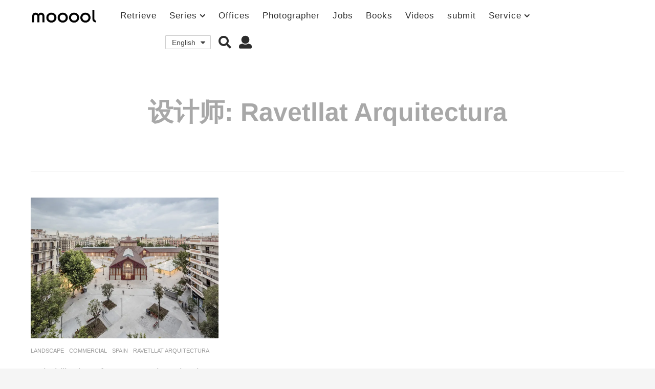

--- FILE ---
content_type: text/html; charset=UTF-8
request_url: https://mooool.com/designer/ravetllat-arquitectura
body_size: 21593
content:
<!DOCTYPE HTML><html lang="zh-hans"><head><meta charset="UTF-8"><meta name="viewport" content="width=device-width, initial-scale=1.0, maximum-scale=1.0, user-scalable=no"><style id="kirki-css-vars"></style><title>Ravetllat Arquitectura &#8211; mooool木藕设计网</title><meta name='robots' content='max-image-preview:large' /><link rel="alternate" hreflang="zh-hans" href="https://mooool.com/designer/ravetllat-arquitectura" /><link rel="alternate" hreflang="en" href="https://mooool.com/en/designer/ravetllat-arquitectura-en" /><link rel="alternate" hreflang="x-default" href="https://mooool.com/designer/ravetllat-arquitectura" /><link rel='dns-prefetch' href='//hm.baidu.com' /><link rel='dns-prefetch' href='//www.google-analytics.com' /><link rel='dns-prefetch' href='//btrace.video.qq.com' /><link rel='dns-prefetch' href='//rcgi.video.qq.com' /><link rel='dns-prefetch' href='//dp3.qq.com' /><link rel='dns-prefetch' href='//livew.l.qq.com' /><link rel='dns-prefetch' href='//imgcache.qq.com' /><link rel='dns-prefetch' href='//i.gtimg.cn' /><link rel='dns-prefetch' href='//h5vv.video.qq.com' /><link rel='dns-prefetch' href='//shp.qpic.cn' /><link rel='dns-prefetch' href='//v.qq.com' /><link rel='dns-prefetch' href='//10web.io' /><link rel='dns-prefetch' href='//youtube.com' /><link rel="alternate" type="application/rss+xml" title="mooool木藕设计网 &raquo; Feed" href="https://mooool.com/feed" /><link rel="alternate" type="application/rss+xml" title="mooool木藕设计网 &raquo; 评论Feed" href="https://mooool.com/comments/feed" /><link rel="alternate" type="application/rss+xml" title="mooool木藕设计网 &raquo; Ravetllat Arquitectura 设计师 Feed" href="https://mooool.com/designer/ravetllat-arquitectura/feed" /><style type="text/css">img.wp-smiley,img.emoji{display:inline!important;border:none!important;box-shadow:none!important;height:1em!important;width:1em!important;margin:0 0.07em!important;vertical-align:-0.1em!important;background:none!important;padding:0!important}</style><link rel='stylesheet' id='wpfp-css' href='https://mooool.com/wp-content/plugins/wp-favorite-posts/wpfp.css' type='text/css' /><link rel='stylesheet' id='wp-block-library-css'  href='https://mooool.com/wp-includes/css/dist/block-library/style.min.css?ver=5.9.12' type='text/css' media='all' /><link rel='stylesheet' id='bp-login-form-block-css'  href='https://mooool.com/wp-content/plugins/buddypress/bp-core/css/blocks/login-form.min.css?ver=10.1.0' type='text/css' media='all' /><link rel='stylesheet' id='bp-member-block-css'  href='https://mooool.com/wp-content/plugins/buddypress/bp-members/css/blocks/member.min.css?ver=10.1.0' type='text/css' media='all' /><link rel='stylesheet' id='bp-members-block-css'  href='https://mooool.com/wp-content/plugins/buddypress/bp-members/css/blocks/members.min.css?ver=10.1.0' type='text/css' media='all' /><link rel='stylesheet' id='bp-dynamic-members-block-css'  href='https://mooool.com/wp-content/plugins/buddypress/bp-members/css/blocks/dynamic-members.min.css?ver=10.1.0' type='text/css' media='all' /><link rel='stylesheet' id='bp-group-block-css'  href='https://mooool.com/wp-content/plugins/buddypress/bp-groups/css/blocks/group.min.css?ver=10.1.0' type='text/css' media='all' /><link rel='stylesheet' id='bp-groups-block-css'  href='https://mooool.com/wp-content/plugins/buddypress/bp-groups/css/blocks/groups.min.css?ver=10.1.0' type='text/css' media='all' /><link rel='stylesheet' id='bp-dynamic-groups-block-css'  href='https://mooool.com/wp-content/plugins/buddypress/bp-groups/css/blocks/dynamic-groups.min.css?ver=10.1.0' type='text/css' media='all' /><style id='global-styles-inline-css' type='text/css'>body{--wp--preset--color--black:#000;--wp--preset--color--cyan-bluish-gray:#abb8c3;--wp--preset--color--white:#fff;--wp--preset--color--pale-pink:#f78da7;--wp--preset--color--vivid-red:#cf2e2e;--wp--preset--color--luminous-vivid-orange:#ff6900;--wp--preset--color--luminous-vivid-amber:#fcb900;--wp--preset--color--light-green-cyan:#7bdcb5;--wp--preset--color--vivid-green-cyan:#00d084;--wp--preset--color--pale-cyan-blue:#8ed1fc;--wp--preset--color--vivid-cyan-blue:#0693e3;--wp--preset--color--vivid-purple:#9b51e0;--wp--preset--gradient--vivid-cyan-blue-to-vivid-purple:linear-gradient(135deg,rgba(6,147,227,1) 0%,rgb(155,81,224) 100%);--wp--preset--gradient--light-green-cyan-to-vivid-green-cyan:linear-gradient(135deg,rgb(122,220,180) 0%,rgb(0,208,130) 100%);--wp--preset--gradient--luminous-vivid-amber-to-luminous-vivid-orange:linear-gradient(135deg,rgba(252,185,0,1) 0%,rgba(255,105,0,1) 100%);--wp--preset--gradient--luminous-vivid-orange-to-vivid-red:linear-gradient(135deg,rgba(255,105,0,1) 0%,rgb(207,46,46) 100%);--wp--preset--gradient--very-light-gray-to-cyan-bluish-gray:linear-gradient(135deg,rgb(238,238,238) 0%,rgb(169,184,195) 100%);--wp--preset--gradient--cool-to-warm-spectrum:linear-gradient(135deg,rgb(74,234,220) 0%,rgb(151,120,209) 20%,rgb(207,42,186) 40%,rgb(238,44,130) 60%,rgb(251,105,98) 80%,rgb(254,248,76) 100%);--wp--preset--gradient--blush-light-purple:linear-gradient(135deg,rgb(255,206,236) 0%,rgb(152,150,240) 100%);--wp--preset--gradient--blush-bordeaux:linear-gradient(135deg,rgb(254,205,165) 0%,rgb(254,45,45) 50%,rgb(107,0,62) 100%);--wp--preset--gradient--luminous-dusk:linear-gradient(135deg,rgb(255,203,112) 0%,rgb(199,81,192) 50%,rgb(65,88,208) 100%);--wp--preset--gradient--pale-ocean:linear-gradient(135deg,rgb(255,245,203) 0%,rgb(182,227,212) 50%,rgb(51,167,181) 100%);--wp--preset--gradient--electric-grass:linear-gradient(135deg,rgb(202,248,128) 0%,rgb(113,206,126) 100%);--wp--preset--gradient--midnight:linear-gradient(135deg,rgb(2,3,129) 0%,rgb(40,116,252) 100%);--wp--preset--duotone--dark-grayscale:url('#wp-duotone-dark-grayscale');--wp--preset--duotone--grayscale:url('#wp-duotone-grayscale');--wp--preset--duotone--purple-yellow:url('#wp-duotone-purple-yellow');--wp--preset--duotone--blue-red:url('#wp-duotone-blue-red');--wp--preset--duotone--midnight:url('#wp-duotone-midnight');--wp--preset--duotone--magenta-yellow:url('#wp-duotone-magenta-yellow');--wp--preset--duotone--purple-green:url('#wp-duotone-purple-green');--wp--preset--duotone--blue-orange:url('#wp-duotone-blue-orange');--wp--preset--font-size--small:13px;--wp--preset--font-size--medium:20px;--wp--preset--font-size--large:36px;--wp--preset--font-size--x-large:42px}.has-black-color{color:var(--wp--preset--color--black)!important}.has-cyan-bluish-gray-color{color:var(--wp--preset--color--cyan-bluish-gray)!important}.has-white-color{color:var(--wp--preset--color--white)!important}.has-pale-pink-color{color:var(--wp--preset--color--pale-pink)!important}.has-vivid-red-color{color:var(--wp--preset--color--vivid-red)!important}.has-luminous-vivid-orange-color{color:var(--wp--preset--color--luminous-vivid-orange)!important}.has-luminous-vivid-amber-color{color:var(--wp--preset--color--luminous-vivid-amber)!important}.has-light-green-cyan-color{color:var(--wp--preset--color--light-green-cyan)!important}.has-vivid-green-cyan-color{color:var(--wp--preset--color--vivid-green-cyan)!important}.has-pale-cyan-blue-color{color:var(--wp--preset--color--pale-cyan-blue)!important}.has-vivid-cyan-blue-color{color:var(--wp--preset--color--vivid-cyan-blue)!important}.has-vivid-purple-color{color:var(--wp--preset--color--vivid-purple)!important}.has-black-background-color{background-color:var(--wp--preset--color--black)!important}.has-cyan-bluish-gray-background-color{background-color:var(--wp--preset--color--cyan-bluish-gray)!important}.has-white-background-color{background-color:var(--wp--preset--color--white)!important}.has-pale-pink-background-color{background-color:var(--wp--preset--color--pale-pink)!important}.has-vivid-red-background-color{background-color:var(--wp--preset--color--vivid-red)!important}.has-luminous-vivid-orange-background-color{background-color:var(--wp--preset--color--luminous-vivid-orange)!important}.has-luminous-vivid-amber-background-color{background-color:var(--wp--preset--color--luminous-vivid-amber)!important}.has-light-green-cyan-background-color{background-color:var(--wp--preset--color--light-green-cyan)!important}.has-vivid-green-cyan-background-color{background-color:var(--wp--preset--color--vivid-green-cyan)!important}.has-pale-cyan-blue-background-color{background-color:var(--wp--preset--color--pale-cyan-blue)!important}.has-vivid-cyan-blue-background-color{background-color:var(--wp--preset--color--vivid-cyan-blue)!important}.has-vivid-purple-background-color{background-color:var(--wp--preset--color--vivid-purple)!important}.has-black-border-color{border-color:var(--wp--preset--color--black)!important}.has-cyan-bluish-gray-border-color{border-color:var(--wp--preset--color--cyan-bluish-gray)!important}.has-white-border-color{border-color:var(--wp--preset--color--white)!important}.has-pale-pink-border-color{border-color:var(--wp--preset--color--pale-pink)!important}.has-vivid-red-border-color{border-color:var(--wp--preset--color--vivid-red)!important}.has-luminous-vivid-orange-border-color{border-color:var(--wp--preset--color--luminous-vivid-orange)!important}.has-luminous-vivid-amber-border-color{border-color:var(--wp--preset--color--luminous-vivid-amber)!important}.has-light-green-cyan-border-color{border-color:var(--wp--preset--color--light-green-cyan)!important}.has-vivid-green-cyan-border-color{border-color:var(--wp--preset--color--vivid-green-cyan)!important}.has-pale-cyan-blue-border-color{border-color:var(--wp--preset--color--pale-cyan-blue)!important}.has-vivid-cyan-blue-border-color{border-color:var(--wp--preset--color--vivid-cyan-blue)!important}.has-vivid-purple-border-color{border-color:var(--wp--preset--color--vivid-purple)!important}.has-vivid-cyan-blue-to-vivid-purple-gradient-background{background:var(--wp--preset--gradient--vivid-cyan-blue-to-vivid-purple)!important}.has-light-green-cyan-to-vivid-green-cyan-gradient-background{background:var(--wp--preset--gradient--light-green-cyan-to-vivid-green-cyan)!important}.has-luminous-vivid-amber-to-luminous-vivid-orange-gradient-background{background:var(--wp--preset--gradient--luminous-vivid-amber-to-luminous-vivid-orange)!important}.has-luminous-vivid-orange-to-vivid-red-gradient-background{background:var(--wp--preset--gradient--luminous-vivid-orange-to-vivid-red)!important}.has-very-light-gray-to-cyan-bluish-gray-gradient-background{background:var(--wp--preset--gradient--very-light-gray-to-cyan-bluish-gray)!important}.has-cool-to-warm-spectrum-gradient-background{background:var(--wp--preset--gradient--cool-to-warm-spectrum)!important}.has-blush-light-purple-gradient-background{background:var(--wp--preset--gradient--blush-light-purple)!important}.has-blush-bordeaux-gradient-background{background:var(--wp--preset--gradient--blush-bordeaux)!important}.has-luminous-dusk-gradient-background{background:var(--wp--preset--gradient--luminous-dusk)!important}.has-pale-ocean-gradient-background{background:var(--wp--preset--gradient--pale-ocean)!important}.has-electric-grass-gradient-background{background:var(--wp--preset--gradient--electric-grass)!important}.has-midnight-gradient-background{background:var(--wp--preset--gradient--midnight)!important}.has-small-font-size{font-size:var(--wp--preset--font-size--small)!important}.has-medium-font-size{font-size:var(--wp--preset--font-size--medium)!important}.has-large-font-size{font-size:var(--wp--preset--font-size--large)!important}.has-x-large-font-size{font-size:var(--wp--preset--font-size--x-large)!important}</style><link rel='stylesheet' id='bp-parent-css-css'  href='https://mooool.com/wp-content/themes/mooool/buddypress/css/buddypress.min.css?ver=2.0.0' type='text/css' media='screen' /><link rel='stylesheet' id='bp-mooool-css'  href='https://mooool.com/wp-content/themes/mooool/css/mooool.min.css?ver=2.0.0' type='text/css' media='screen' /><link rel='stylesheet' id='wpml-legacy-dropdown-0-css'  href='//mooool.com/wp-content/plugins/sitepress-multilingual-cms/templates/language-switchers/legacy-dropdown/style.min.css?ver=1' type='text/css' media='all' /><link rel='stylesheet' id='simplelightbox-css-css'  href='https://mooool.com/wp-content/plugins/simplelightbox/dist/simple-lightbox.min.css?ver=5.9.12' type='text/css' media='all' /><link rel='stylesheet' id='cms-navigation-style-base-css'  href='https://mooool.com/wp-content/plugins/wpml-cms-nav/res/css/cms-navigation-base.css?ver=1.5.5' type='text/css' media='screen' /><link rel='stylesheet' id='cms-navigation-style-css'  href='https://mooool.com/wp-content/plugins/wpml-cms-nav/res/css/cms-navigation.css?ver=1.5.5' type='text/css' media='screen' /><link rel='stylesheet' id='boombox-styles-min-css'  href='https://mooool.com/wp-content/themes/mooool/js/plugins/plugins.min.css?ver=2.0.0' type='text/css' media='all' /><link rel='stylesheet' id='boombox-icomoon-style-css'  href='https://mooool.com/wp-content/themes/mooool/fonts/icon-fonts/icomoon/icons.min.css?ver=2.0.0' type='text/css' media='all' /><link rel='stylesheet' id='boombox-primary-style-css'  href='https://mooool.com/wp-content/themes/mooool/css/style.min.css?ver=2.0.0' type='text/css' media='all' /><style id='boombox-primary-style-inline-css' type='text/css'>.bb-header.header-desktop .bottom-header{background:#fff;background:-webkit-linear-gradient(20deg,#ffffff,#ffffff);background:-o-linear-gradient(20deg,#ffffff,#ffffff);background:-moz-linear-gradient(20deg,#ffffff,#ffffff);background:linear-gradient(20deg,#ffffff,#ffffff)}.bb-header.header-mobile .header-row{background:#fff;background:-webkit-linear-gradient(20deg,#ffffff,#ffffff);background:-o-linear-gradient(20deg,#ffffff,#ffffff);background:-moz-linear-gradient(20deg,#ffffff,#ffffff);background:linear-gradient(20deg,#ffffff,#ffffff)}.bb-header.header-mobile .header-row{background-color:#fff;color:#595959}.bb-header.header-mobile.g-style .header-c{color:#595959}@media (min-width:992px){.bb-show-desktop-header{display:block}.bb-show-mobile-header{display:none}}.branding h1{color:#6b6b6b}.bb-header.header-desktop .top-header{background-color:#fff}.bb-header.header-desktop .top-header .bb-header-icon:hover,.bb-header.header-desktop .top-header .bb-header-icon.active,.bb-header.header-desktop .top-header .main-navigation>ul>li:hover,.bb-header.header-desktop .top-header .main-navigation>ul>li.current-menu-item>a{color:#45c628}.bb-header.header-desktop .top-header svg{fill:#fff}.bb-header.header-desktop .top-header{color:#2b2b2b}.bb-header.header-desktop .top-header .create-post{background-color:#565656}.bb-header.header-desktop .top-header .create-post{color:#fff}.bb-header.header-desktop .top-header .main-navigation{font-family:inherit;font-size:inherit;font-style:inherit;font-weight:inherit;letter-spacing:inherit;text-transform:inherit}.bb-header.header-desktop .top-header .main-navigation .sub-menu{font-family:inherit;font-size:14px;font-style:inherit;font-weight:500;letter-spacing:inherit;text-transform:inherit}.bb-header.header-desktop .bottom-header .bb-header-icon:hover,.bb-header.header-desktop .bottom-header .bb-header-icon.active,.bb-header.header-desktop .bottom-header .main-navigation>ul>li:hover,.bb-header.header-desktop .bottom-header .main-navigation>ul>li.current-menu-item>a,.bb-header.header-desktop .bottom-header .main-navigation>ul>li.current-menu-item>.dropdown-toggle{color:#45c628}.bb-header.header-desktop .bottom-header{background-color:#fff}.bb-header.header-desktop .bottom-header svg{fill:#fff}.bb-header.header-desktop .bottom-header{color:#878787}.bb-header.header-desktop .bottom-header .main-navigation ul li:before,.bb-header.header-desktop .bottom-header .account-box .user:after,.bb-header.header-desktop .bottom-header .create-post:before,.bb-header.header-desktop .bottom-header .menu-button:after{border-color:#878787}.bb-header.header-desktop .bottom-header .create-post{background-color:#565656}.bb-header.header-desktop .create-post{color:#fff}.bb-header.header-desktop .bottom-header .main-navigation{font-family:inherit;font-size:inherit;font-style:inherit;font-weight:inherit;letter-spacing:inherit;text-transform:inherit}.bb-header.header-desktop .bottom-header .main-navigation .sub-menu{font-family:inherit;font-size:14px;font-style:inherit;font-weight:500;letter-spacing:inherit;text-transform:inherit}.bb-header.header-desktop .branding{margin-top:14px;margin-bottom:14px}.bb-header.header-mobile .branding{margin-top:6px;margin-bottom:6px}.footer{background-color:#efefef}.footer .footer-top svg{fill:#efefef}.footer .footer-bottom svg{fill:#efefef}#footer .cat-item.current-cat a,#footer .widget_mc4wp_form_widget:before,#footer .widget_create_post:before,#footer .cat-item a:hover,#footer button[type="submit"],#footer input[type="submit"],#footer .bb-btn,#footer .bnt.primary{background-color:#666}#footer .widget_mc4wp_form_widget:before,#footer .widget_create_post:before,#footer button[type="submit"],#footer input[type="submit"],#footer .bb-btn,#footer .bb-bnt-primary{color:#666}#footer a:hover{color:#666}#footer .widget_categories ul li a:hover,#footer .widget_archive ul li a:hover,#footer .widget_pages ul li a:hover,#footer .widget_meta ul li a:hover,#footer .widget_nav_menu ul li a:hover{background-color:#666;color:#666}#footer .slick-dots li.slick-active button:before,#footer .widget_tag_cloud a:hover{border-color:#666}#footer .bb-featured-strip .item .title,#footer .slick-dots li button:before,#footer h1,#footer h2,#footer h3,#footer h4,#footer h5,#footer h6,#footer .widget-title{color:#828282}#footer,#footer .widget_recent_comments .recentcomments .comment-author-link,#footer .widget_recent_comments .recentcomments a,#footer .byline,#footer .posted-on,#footer .widget_nav_menu ul li,#footer .widget_categories ul li,#footer .widget_archive ul li,#footer .widget_pages ul li,#footer .widget_meta ul li{color:#666}#footer .widget_tag_cloud a,#footer select,#footer textarea,#footer input[type="tel"],#footer input[type="text"],#footer input[type="number"],#footer input[type="date"],#footer input[type="time"],#footer input[type="url"],#footer input[type="email"],#footer input[type="search"],#footer input[type="password"],#footer .widget_mc4wp_form_widget:after,#footer .widget_create_post:after{border-color:#666}#footer .widget_categories ul li a,#footer .widget_archive ul li a,#footer .widget_pages ul li a,#footer .widget_meta ul li a,#footer .widget_nav_menu ul li a,#footer .widget_tag_cloud a{color:#6b6b6b}#footer .footer-bottom{background-color:#efefef;color:#777}#footer .footer-bottom a:hover{color:#61ae22}body,.bb-post-gallery-content .bb-gl-header{background-color:#f5f5f5}.bb-cards-view .bb-post-single.style5 .site-main,.bb-cards-view .bb-post-single.style6 .container-inner{background-color:#f5f5f5}.branding .site-title{font-family:inherit;font-weight:0;font-style:}#background-image{background-size:cover}.widget-title{font-size:24px}body{font-size:16px}@media screen and (min-width:992px){html{font-size:16px}.bb-post-single .s-post-title{font-size:56px}}.page-wrapper,#main,.bb-cards-view .bb-card-item,.bb-cards-view .widget_mc4wp_form_widget:after,.bb-cards-view .widget_create_post:after,.light-modal .modal-body,.light-modal,.bb-toggle .bb-header-dropdown.toggle-content,.bb-header.header-desktop .main-navigation .sub-menu,.bb-post-share-box .post-share-count,.bb-post-rating a,.comment-respond input[type=text],.comment-respond textarea,.comment-respond #commentform textarea#comment,.bb-fixed-pagination .page,.bb-fixed-pagination .pg-content,.bb-floating-navbar .floating-navbar-inner,.bb-featured-strip .bb-arrow-next,.bb-featured-strip .bb-arrow-prev,.bb-mobile-navigation,.mejs-container,.bb-post-gallery-content,.bb-dropdown .dropdown-toggle,.bb-dropdown .dropdown-content,.bb-stretched-view .bb-post-single.style5 .site-main,.bb-stretched-view .bb-post-single.style6 .container-inner,.bb-boxed-view .bb-post-single.style5 .site-main,.bb-boxed-view .bb-post-single.style6 .container-inner,.bb-advertisement.bb-sticky-bottom-area .bb-sticky-btm-el{background-color:#fff;border-color:#fff}.bb-header.header-mobile.g-style .header-c{background:#fff}.bb-header-navigation .main-navigation .sub-menu:before,.bb-toggle .toggle-content.bb-header-dropdown:before{border-color:transparent transparent #fff}select,.bb-form-block input,.bb-form-block select,.bb-form-block textarea,.bb-author-vcard .author{background-color:#fff}.bb-tabs .tabs-menu .count{color:#fff}.page-wrapper{width:100%}.mark,mark,.box_list,.bb-tooltip:before,.bb-text-highlight.primary-color,#comments .nav-links a,.light-modal .modal-close,.quiz_row:hover,.progress-bar-success,.onoffswitch,.onoffswitch2,.widget_nav_menu ul li a:hover,.widget_categories ul li a:hover,.widget_archive ul li a:hover,.widget_pages ul li a:hover,.widget_meta ul li a:hover,.widget_mc4wp_form_widget:before,.widget_create_post:before,.widget_calendar table th a,.widget_calendar table td a,.go-top,.bb-affiliate-content .item-url,.bb-mobile-navigation .close,.bb-wp-pagination .page-numbers.next,.bb-wp-pagination .page-numbers.prev,.navigation.pagination .page-numbers.next,.navigation.pagination .page-numbers.prev,.bb-next-prev-pagination .page-link,.bb-next-pagination .page-link,.bb-post-share-box .post-share-count,.cat-item.current-cat a,.cat-item a:hover,.bb-fixed-pagination .page:hover .pg-arrow,button[type="submit"],input[type="submit"],.bb-btn.bb-btn-primary,.bb-btn.bb-btn-primary:hover,blockquote:before,.bb-btn.bb-btn-primary-outline:hover,.bb-post-gallery-content .bb-gl-meta .bb-gl-arrow,hr.primary-color,.bb-bg-primary,.bb-bg-primary.bb-btn,.bb-sticky-btm .btn-close{background-color:#4f4f4f}.bb-tooltip:after,hr.bb-line-dashed.primary-color,hr.bb-line-dotted.primary-color{border-top-color:#4f4f4f}.mark,mark,.bb-tooltip:before,.bb-wp-pagination .page-numbers.next,.bb-wp-pagination .page-numbers.prev,.navigation.pagination .page-numbers.next,.navigation.pagination .page-numbers.prev,.bb-text-highlight.primary-color,#comments .nav-links a,.light-modal .modal-close,.sr-only,.box_list,.quiz_row:hover,.bb-affiliate-content .item-url,.onoffswitch,.onoffswitch2,.bb-next-prev-pagination .page-link,.bb-next-pagination .page-link,.widget_nav_menu ul li a:hover,.widget_categories ul li a:hover,.widget_archive ul li a:hover,.widget_pages ul li a:hover,.widget_meta ul li a:hover,.cat-item.current-cat a,.widget_mc4wp_form_widget:before,.widget_create_post:before,.go-top,.widget_calendar table th a,.widget_calendar table td a,.bb-mobile-navigation .close,.bb-post-share-box .post-share-count,.bb-fixed-pagination .page:hover .pg-arrow,button[type="submit"],input[type="submit"],.bb-btn.bb-btn-primary,.bb-btn.bb-btn-primary:hover,.bb-btn.bb-btn-primary-outline:hover,blockquote:before,.bb-post-gallery-content .bb-gl-meta .bb-gl-arrow,.bb-bg-primary,.bb-sticky-btm .btn-close{color:#a8a8a8}#cancel-comment-reply-link,.bb-affiliate-content .price:before,.bb-header-navigation .main-navigation>ul .sub-menu li:hover>a,.bb-header-navigation .main-navigation>ul .sub-menu li.current-menu-item a,.bb-header-navigation .more-navigation .section-navigation ul li:hover a,.bb-mobile-navigation .main-navigation li a:hover,.bb-mobile-navigation .main-navigation>ul>li .sub-menu li a:hover,.bb-mobile-navigation .main-navigation li.current-menu-item>a,.bb-mobile-navigation .main-navigation .sub-menu li.current-menu-item>a,.bb-mobile-navigation .main-navigation li.current-menu-item>.dropdown-toggle,.bb-mobile-navigation .main-navigation .sub-menu li.current-menu-item>.dropdown-toggle,.single.nsfw-post .bb-post-single .nsfw-post h3,.sticky .post-thumbnail:after,.entry-no-lg,.entry-title:hover a,.post-types .item:hover .bb-icon,.bb-text-dropcap.primary-color,.bb-btn-primary-outline,.bb-btn-link:hover,.bb-btn-link,#comments .bypostauthor>.comment-body .vcard .fn,.more-link:hover,.widget_bb-side-navigation .menu-item.menu-item-icon .bb-icon,.bb-post-nav .nsfw-post h3,.post-thumbnail .nsfw-post h3,.bb-price-block .current-price:before,.bb-price-block ins:before,.bb-price-block .amount:before,.product_list_widget ins .amount:before{color:#4f4f4f}.post-types .item:hover,.more-load-button button:hover,.bb-btn-primary-outline,.bb-btn-primary:hover,.widget_tag_cloud .tagcloud a:hover{border-color:#4f4f4f}.bb-tabs .tabs-menu li.active:before{background-color:#4f4f4f}a,.bb-timing-block .timing-seconds{color:#4dbd28}body,html,.widget_recent_comments .recentcomments .comment-author-link,.widget_recent_comments .recentcomments a,.bb-header.header-desktop .main-navigation .sub-menu,.bb-header-dropdown.toggle-content,.comment-respond input[type=text],.comment-respond textarea,.featured-strip .slick-dots li button:before,.more-load-button button,.comment-vote .count,.bb-mobile-navigation .bb-header-search .search-submit,#comments .comment .comment-body .comment-content small .dropdown-toggle,.byline a,.byline .author-name,.bb-featured-strip .bb-arrow-next,.bb-featured-strip .bb-arrow-prev,.bb-price-block,.bb-price-block>.amount,.bb-price-block ins .amount,.bb-dropdown .dropdown-content a,.bb-author-vcard .auth-references a,.light-modal,.bb-author-vcard-mini .auth-url,.bb-post-gallery-content .bb-gl-meta .bb-gl-pagination b,.bb-post-gallery-content.bb-mode-slide .bb-mode-switcher[data-mode=slide],.bb-post-gallery-content.bb-mode-grid .bb-mode-switcher[data-mode=grid]{color:#666}#comments .vcard .fn,.bb-fixed-pagination .page .pg-title,.more_items_x legend,.more_items legend,.more_items_glow,h1,h2,h3,h4,h5,h6{color:#a8a8a8}.bb-tabs .tabs-menu li.active,.bb-tabs .tabs-menu li.active{border-color:#a8a8a8}.bb-tabs .tabs-menu .count{background-color:#a8a8a8}s,strike,del,label,#comments .pingback .comment-body .comment-content,#comments .comment .comment-body .comment-content,#TB_ajaxWindowTitle,.bb-affiliate-content .price .old-price,.bb-header-navigation .more-navigation .sections-header,.bb-mobile-navigation .more-menu .more-menu-body .sections-header,.bb-post-share-box .bb-post-rating .count .text:after,.inline-popup .intro,.comment-vote a .bb-icon,.authentication .intro,.widget_recent_comments .recentcomments,.post-types .item .bb-icon,.bb-post-rating a,.post-thumbnail .thumbnail-caption,table thead th,table tfoot th,.bb-post-share-box .mobile-info,.widget_create_post .text,.widget_footer .text,.bb-author-vcard .author-info,.bb-author-vcard .auth-byline,.wp-caption .wp-caption-text,.wp-caption-dd,#comments .comments-title span,#comments .comment-notes,#comments .comment-metadata,.short-info .create-post .text,.bb-cat-links,.widget_bb-side-navigation .menu-item.menu-item-has-children .dropdown-toggle,.bb-post-meta .post-comments,.entry-sub-title,.bb-page-header .page-subtitle,.widget_bb-side-navigation .bb-widget-title,.bb-price-block .old-price,.bb-price-block del .amount,.widget_recent_comments .recentcomments,.bb-post-gallery-content .bb-gl-mode-switcher,.bb-author-vcard-mini .auth-byline,.bb-author-vcard-mini .auth-posted-on,.bb-author-vcard-mini .auth-title,.s-post-meta .post-comments,.bb-sec-label,.bb-breadcrumb.clr-style1,.bb-breadcrumb.clr-style1 a{color:#9b9b9b}::-webkit-input-placeholder{color:#9b9b9b}:-moz-placeholder{color:#9b9b9b}:-ms-input-placeholder{color:#9b9b9b}body,html,#cancel-comment-reply-link,#comments .comments-title span{font-family:inherit}.entry-title{font-family:inherit}.bb-wp-pagination,.navigation.pagination,.comments-area h3,[class*=" mashicon-"] .text,[class^=mashicon-] .text,.entry-no-lg,.bb-reaction-box .title,.bb-reaction-box .reaction-item .reaction-vote-btn,#comments .comments-title,#comments .comment-reply-title,.bb-page-header .bb-trending-navigation ul li a,.widget-title,.bb-badge .text,.post-number,.more_items_x legend,.more_items legend,.more_items_glow,section.error-404 .text,.inline-popup .title,.authentication .title,.bb-other-posts .title,.bb-post-share-box h2,.bb-page-header h1{font-family:inherit}.bb-page-header .container-bg,.bb-page-header.boxed.has-bg .container-bg,.bb-header-navigation .main-navigation .sub-menu,.bb-header-navigation .more-navigation .more-menu-header,.bb-header-navigation .more-navigation .more-menu-footer,.bb-mobile-navigation .more-menu .bb-badge-list,.bb-mobile-navigation .main-navigation,.bb-mobile-navigation .more-menu-body,.spinner-pulse,.bb-border-thumb,#comments .pingback,#comments .comment,.more-load-button button,.bb-post-rating .count .bb-icon,.quiz_row,.bb-post-collection .post-items .post-item .post-author-meta,.post-grid .page .post-author-meta,.post-list .post .post-author-meta,.post-list .page .post-author-meta,.post-list.standard .post footer,.post-list.standard .entry-sub-title,.more-load-button:before,.bb-mobile-navigation .bb-header-search form,#TB_window .shares,.wp-playlist,.boombox-comments .tabs-content,.post-types .item,.bb-page-header .bb-trending-navigation,.widget_mc4wp_form_widget:after,.widget_create_post:after,.bb-post-rating .inner,.bb-post-rating .point-btn,.widget_bb-side-navigation .menu-item.menu-item-has-children>a,.bb-author-vcard .author,#comments .comment-list,#comments .pingback .children .comment,#comments .comment .children .comment,.widget_social,.widget_subscribe,.bb-post-nav .pg-item,.bb-post-nav .page,.bb-tags a,.tagcloud a,.bb-next-prev-pagination,.widget_tag_cloud .tagcloud a,select,textarea,input[type="tel"],input[type="text"],input[type="number"],input[type="date"],input[type="time"],input[type="url"],input[type="email"],input[type="search"],input[type="password"],.bb-featured-menu:before,.select2-container--default .select2-selection--single,.select2-container--default .select2-search--dropdown .select2-search__field,.select2-dropdown,.bb-bordered-block:after,.bb-dropdown .dropdown-toggle,.bb-dropdown .dropdown-content,.bb-dropdown .dropdown-content li,.bb-post-gallery-content .bb-gl-mode-switcher,.bb-post-gallery-content .bb-gl-mode-switcher .bb-mode-switcher:first-child,.bb-tabs.tabs-horizontal .tabs-menu,.mixed-list .post-item-classic footer{border-color:#f2f2f2}hr,.bb-brand-block .brand-content:before{background-color:#f2f2f2}.bb-fixed-pagination .page .pg-arrow,.captcha-container,.comment-respond form,.bb-post-share-box .post-meta,table tbody tr:nth-child(2n+1) th,table tbody tr:nth-child(2n+1) td,.bb-reaction-box .reaction-item .reaction-bar,.bb-reaction-box .reaction-item .reaction-vote-btn,.widget_bb-side-navigation .sub-menu .menu-item.menu-item-icon .bb-icon,#comments .pingback .comment-body .comment-reply-link,#comments .comment .comment-body .comment-reply-link,.bb-btn,button,.widget_sidebar_footer,.bb-form-block,.bb-author-vcard header,.bb-post-gallery-content .bb-gl-image-text,.bb-wp-pagination span.current,.bb-wp-pagination a.page-numbers:not(.next):not(.prev):hover,.navigation.pagination span.current,.navigation.pagination a.page-numbers:not(.next):not(.prev):hover,.bb-dropdown .dropdown-content li.active,.bb-post-gallery-content .bb-gl-image-text,.bb-media-placeholder:before,.bb-source-via .s-v-itm,.bb-tabs .tabs-content,.bb-reading-time{background-color:#ececec}.bb-fixed-pagination .page .pg-arrow,.bb-post-share-box .post-meta,.captcha-container input,.form-captcha .refresh-captcha,#comments .pingback .comment-body .comment-reply-link,#comments .comment .comment-body .comment-reply-link,.bb-reaction-box .reaction-item .reaction-vote-btn,.bb-reaction-box .reaction-item .reaction-bar,.bb-btn,.comment-respond form,.bb-wp-pagination span.current,.bb-wp-pagination a.page-numbers:not(.next):not(.prev):hover,.navigation.pagination span.current,.navigation.pagination a.page-numbers:not(.next):not(.prev):hover,.widget_bb-side-navigation .sub-menu .menu-item.menu-item-icon .bb-icon,.widget_sidebar_footer,.bb-author-vcard .header-info a,.bb-author-vcard .auth-name,.bb-dropdown .dropdown-content li.active,.bb-source-via .s-v-link,.bb-reading-time{color:#3a3a3a}.captcha-container input{border-color:#3a3a3a}img,video,.comment-respond form,.captcha-container,.bb-media-placeholder,.bb-cards-view .bb-card-item,.post-thumbnail .video-wrapper,.post-thumbnail .view-full-post,.bb-post-share-box .post-meta,.hy_plyr canvas,.bb-featured-strip .item .media,.quiz_row,.box_list,.bb-border-thumb,.advertisement .massage,[class^="mashicon-"],#TB_window,#score_modal .shares a div,#TB_window .shares a div,.bb-mobile-navigation .close,.onoffswitch-label,.light-modal .modal-close,.onoffswitch2-label,.post-types .item,.onoffswitch,.onoffswitch2,.bb-page-header .bb-trending-navigation ul li.active a,.widget_mc4wp_form_widget:after,.widget_create_post:after,.bb-author-vcard .author,.widget_sidebar_footer,.short-info,.inline-popup,.bb-reaction-box .reaction-item .reaction-bar,.bb-reaction-box .reaction-item .reaction-vote-btn,.bb-post-share-box .post-share-count,.post-thumbnail,.share-button,.bb-post-rating .inner,.bb-page-header.boxed.has-bg .container-bg,.widget_subscribe,.widget_social,.sub-menu,.fancybox-skin,.widget_tag_cloud .tagcloud a,.bb-tags a,.tagcloud a,.bb-header-dropdown.toggle-content,.authentication .button,#respond .button,.wp-social-login-provider-list .button,.bb-bordered-block:after,.wpml-ls-legacy-dropdown,.wpml-ls-legacy-dropdown a.wpml-ls-item-toggle,.wpml-ls-legacy-dropdown-click,.wpml-ls-legacy-dropdown-click a.wpml-ls-item-toggle,.wpml-ls-legacy-dropdown .wpml-ls-sub-menu,.wpml-ls-legacy-dropdown-click .wpml-ls-sub-menu,.nsfw-post,.light-modal .modal-body,.bb-featured-area .featured-media,.bb-featured-area .featured-item,.s-post-featured-media.boxed .featured-media-el,.bb-source-via .s-v-itm,.bb-tabs .tabs-content,.bb-sticky-btm .btn-close{-webkit-border-radius:1px;-moz-border-radius:1px;border-radius:1px}.bb-featured-area .featured-header{border-bottom-left-radius:1px;border-bottom-right-radius:1px}.form-captcha img,.go-top,.bb-next-prev-pagination .page-link,.bb-next-pagination .page-link,.bb-wp-pagination a,.bb-wp-pagination span,.navigation.pagination a,.navigation.pagination span,.bb-affiliate-content .affiliate-link,.bb-btn,input,select,.select2-container--default .select2-selection--single,textarea,button,.bb-btn,#comments li .comment-body .comment-reply-link,.bb-header.header-desktop .create-post,.bb-affiliate-content .item-url,.bb-btn,input,select,textarea,button,.bb-btn,#comments li .comment-body .comment-reply-link{-webkit-border-radius:1px;-moz-border-radius:1px;border-radius:1px}.social.circle ul li a{-webkit-border-radius:24px;-moz-border-radius:24px;border-radius:24px}.bb-featured-menu a{background-color:transparent;color:#696969;-webkit-border-radius:18px;-moz-border-radius:18px;border-radius:18px}#buddypress .visibility-toggle-link{color:#4dbd28}.buddypress.widget .item-title,.buddypress.widget .item-options a.selected,.buddypress.widget .item-options a:hover,.header .account-box .notifications-list.menu ul li a,#buddypress ul.button-nav li a,#buddypress #object-nav li.current>a,#buddypress #object-nav li.selected>a,#buddypress #object-nav li:hover>a,#buddypress #object-nav li:hover>span,#buddypress .bbp-main-nav li.current>a,#buddypress .bbp-main-nav li.selected>a,#buddypress .bbp-main-nav li:hover>a,#buddypress .bbp-main-nav li:hover>span,#buddypress #subnav li>a,#buddypress table td a,#buddypress .pagination-links a,#buddypress .pagination-links span,#buddypress .pagination a,#buddypress .pagination span,.gfy-bp-component .pagination a,.gfy-bp-component .pagination span,.gfy-bp-component .pagination span.dots,#buddypress #latest-update{color:#666}#buddypress #object-nav ul li:before,#buddypress .bbp-main-nav ul li:before{background-color:#666}#buddypress table th,#buddypress .item-header a,#buddypress .activity-header a,#buddypress .acomment-header a,#buddypress #invite-list label,#buddypress .standard-form label,#buddypress .standard-form legend,#buddypress .standard-form span.label,#buddypress .messages-notices .thread-from a,#buddypress .messages-notices .thread-info a,#buddypress #item-header-content .group-name,#buddypress #item-header-content .member-name,#buddypress .message-metadata a{color:#a8a8a8}#buddypress .pagination .pag-count,#buddypress .notification-description a,#buddypress #item-header-content .group-activity,#buddypress #item-header-content .member-activity,#buddypress #register-page .field-visibility-settings-toggle,#buddypress #register-page .wp-social-login-connect-with,#buddypress .field-visibility-settings-close{color:#9b9b9b}#buddypress #register-page ::-webkit-input-placeholder,#buddypress #activate-page ::-webkit-input-placeholder{color:#9b9b9b}#buddypress #register-page ::-moz-placeholder,#buddypress #activate-page ::-moz-placeholder{color:#9b9b9b}#buddypress #register-page :-ms-input-placeholder,#buddypress #activate-page :-ms-input-placeholder{color:#9b9b9b}#buddypress #register-page :-moz-placeholder,#buddypress #activate-page :-moz-placeholder{color:#9b9b9b}#buddypress table .bbp-checkbox-check{border-color:#9b9b9b}#buddypress table td,#buddypress table th,#buddypress .bbp-item-info,#buddypress .activity-list li,#buddypress .activity-meta a,#buddypress .acomment-options a,#buddypress .item-list .item-action a,#buddypress .bbp-radio-check,#buddypress .bbp-checkbox-check,#buddypress .standard-form .submit,#buddypress #invite-list li,#buddypress #invite-list li:first-child,#buddypress #blogs-list,#buddypress #groups-list,#buddypress #member-list,#buddypress #friend-list,#buddypress #admins-list,#buddypress #mods-list,#buddypress #members-list,#buddypress #request-list,#buddypress #group-list,#buddypress #blogs-list li,#buddypress #groups-list li,#buddypress #member-list li,#buddypress #friend-list li,#buddypress #admins-list li,#buddypress #mods-list li,#buddypress #members-list li,#buddypress #request-list li,#buddypress #group-list li,.buddypress.widget .item-options,#buddypress .vp_post_entry,#buddypress .vp_post_entry .col-lg-3 .entry-footer .post-edit-link,#buddypress #register-page .standard-form .submit,#buddypress .pagination-links a,#buddypress .pagination-links span.current,#buddypress .pagination a,#buddypress .pagination span.current,.gfy-bp-component .pagination a,.gfy-bp-component .pagination span.current{border-color:#f2f2f2}.bp-avatar-nav ul,.bp-avatar-nav ul.avatar-nav-items li.current{border-color:#f2f2f2}.bp-avatar-nav ul.avatar-nav-items li.current{background-color:#f2f2f2}#buddypress .field-visibility-settings,table.bbp-table-responsive tbody tr:nth-child(2n+1),#buddypress .acomment-bubble,#buddypress .activity-bubble,#buddypress .item-bubble,#buddypress #latest-update,#buddypress #group-create-tabs li a,#buddypress #group-create-tabs li span,#buddypress #create-group-form #header-cover-image{background-color:#ececec}#buddypress .pagination-links a:hover,#buddypress .pagination-links span.current,#buddypress .pagination a:hover,#buddypress .pagination span.current,.gfy-bp-component .pagination a:hover,.gfy-bp-component .pagination span.current{background-color:#ececec!important}#buddypress #group-create-tabs li a,#buddypress #group-create-tabs li span{color:#3a3a3a}#buddypress button,#buddypress input[type=button],#buddypress input[type=reset],#buddypress input[type=submit],#buddypress ul.button-nav li.current a,#buddypress ul.button-nav li:hover a,#buddypress a.bp-title-button,#buddypress .comment-reply-link,#buddypress .activity-list .load-more a,#buddypress .activity-list .load-newest a{background-color:#4f4f4f}.header .account-box .notifications-list.menu ul li a:hover{color:#4f4f4f}.gfy-tabs .tab-menu-item.active{border-color:#4f4f4f}#buddypress button,#buddypress input[type=button],#buddypress input[type=reset],#buddypress input[type=submit],#buddypress ul.button-nav li.current a,#buddypress ul.button-nav li:hover a,#buddypress a.bp-title-button,#buddypress .comment-reply-link,#buddypress .activity-list .load-more a,#buddypress .activity-list .load-newest a,#buddypress #register-page input[type=submit],#buddypress #activate-page input[type=submit],#buddypress ul.button-nav li.current a,#buddypress ul.button-nav li:hover a{color:#a8a8a8}#buddypress #register-page .field-visibility-settings{background-color:#fff}#buddypress #register-page .field-visibility-settings{-webkit-border-radius:1px;-moz-border-radius:1px;border-radius:1px}#buddypress #register-page input[type=submit],#buddypress #activate-page input[type=submit],#buddypress .bb-form-block input,#buddypress .bb-form-block textarea,#buddypress .bb-form-block select{-webkit-border-radius:1px;-moz-border-radius:1px;border-radius:1px}.widget_gfy_leaderboard .leaderboard-item,.gfy-featured-author-content,.widget_gfy-featured-author .gfy-count-list .gfy-item{-webkit-border-radius:1px;-moz-border-radius:1px;border-radius:1px}.widget_gfy_leaderboard .leaderboard-item,.gfy-bp-achievements .achievements-wrapper .col,.gfy-featured-author-content,.gfy-popup-body .gfy-body{background-color:#ececec}.widget_gfy_leaderboard .leaderboard-item,.widget_gfy-featured-author .gfy-name{color:#3a3a3a}.widget_gfy-featured-author .gfy-cover{background-color:#3a3a3a}.widget_gfy_leaderboard .leaderboard-item .item-number,.widget_gfy_leaderboard .leaderboard-item .item-points,.gfy-icon-btn,.gfy-close .gfy-icon,.gfy-bp-component .gfy-rank-item .rank-desc,.widget_gfy-featured-author .gfy-count-list .gfy-item .gfy-count-name,.widget_gfy-featured-author .gfy-description,.widget_gfy-featured-author .gfy-social,.gfy-tabs .tab-menu-item a{color:#9b9b9b}.widget_gfy_leaderboard .leaderboard-item .item-title,.gfy-bp-achievements .achievements-wrapper .rank-level,.widget_gfy-featured-author .gfy-count-list .gfy-item .gfy-count,.gfy-tabs .tab-menu-item.active a{color:#666}#buddypress .gfy-bp-leaderboard table a,.gfy-bp-leaderboard table a{color:#a8a8a8}.gfy-popup-body,.gfy-popup-body .gfy-badge-title,.widget_gfy-featured-author .gfy-count-list .gfy-item{background-color:#fff}.reaction-item .reaction-bar .reaction-stat,.bb-badge .circle{background-color:#fdc316}.reaction-item .reaction-vote-btn:not(.disabled):hover,.reaction-item.voted .reaction-vote-btn{background-color:#fdc316!important}.reaction-item .reaction-vote-btn:not(.disabled):hover,.reaction-item.voted .reaction-vote-btn,.bb-badge .text{color:#1f1f1f}.bb-badge.category .circle,.bb-badge.post_tag .circle{background-color:#f3f3f3}.bb-badge.category .text,.bb-badge.post_tag .text{color:#686868}.bb-badge.category .circle i,.bb-badge.post_tag .circle i{color:#666}.bb-badge.trending .circle,.bb-page-header .bb-trending-navigation ul li.active a,.post-number{background-color:#eaeaea}.widget-title .bb-icon,.bb-trending-navigation ul li a .bb-icon,.trending-post .bb-post-single .s-post-views{color:#eaeaea}.bb-badge.trending .circle i,.bb-page-header .bb-trending-navigation ul li.active a,.bb-page-header .bb-trending-navigation ul li.active a .bb-icon,.post-number{color:#a5a5a5}.bb-badge.trending .text{color:#707070}.bb-badge.category-52 .circle{background-color:#f3f3f3}.bb-badge.category-127 .circle{background-color:#f3f3f3}.bb-badge.post_tag-128 .circle{background-color:#f3f3f3}.bb-badge.post_tag-172 .circle{background-color:#f3f3f3}.bb-badge.post_tag-195 .circle{background-color:#f3f3f3}.bb-badge.post_tag-201 .circle{background-color:#f3f3f3}.bb-badge.category-212 .circle{background-color:#f3f3f3}.bb-badge.post_tag-304 .circle{background-color:#f3f3f3}.bb-badge.post_tag-314 .circle{background-color:#f3f3f3}.bb-badge.post_tag-452 .circle{background-color:#f3f3f3}.bb-badge.post_tag-959 .circle{background-color:#f3f3f3}.bb-badge.post_tag-20024 .circle{background-color:#f3f3f3}.bb-badge.post_tag-20031 .circle{background-color:#f3f3f3}.bb-badge.post_tag-20122 .circle{background-color:#f3f3f3}.bb-badge.post_tag-20070 .circle{background-color:#f3f3f3}.bb-badge.post_tag-20242 .circle{background-color:#f3f3f3}.bb-badge.post_tag-20359 .circle{background-color:#f3f3f3}.bb-badge.post_tag-20361 .circle{background-color:#f3f3f3}.bb-badge.post_tag-20362 .circle{background-color:#f3f3f3}.bb-badge.post_tag-20388 .circle{background-color:#f3f3f3}.bb-badge.post_tag-20405 .circle{background-color:#f3f3f3}.bb-badge.post_tag-20415 .circle{background-color:#f3f3f3}.bb-badge.post_tag-20427 .circle{background-color:#f3f3f3}.bb-badge.post_tag-20467 .circle{background-color:#f3f3f3}.bb-badge.post_tag-20478 .circle{background-color:#f3f3f3}.bb-badge.post_tag-20546 .circle{background-color:#f3f3f3}.bb-badge.post_tag-20547 .circle{background-color:#f3f3f3}.bb-badge.post_tag-20549 .circle{background-color:#f3f3f3}.bb-badge.post_tag-20565 .circle{background-color:#f3f3f3}.bb-badge.post_tag-20573 .circle{background-color:#f3f3f3}.bb-badge.post_tag-20635 .circle{background-color:#f3f3f3}.bb-badge.post_tag-20672 .circle{background-color:#f3f3f3}.bb-badge.post_tag-20970 .circle{background-color:#f3f3f3}.bb-badge.post_tag-21086 .circle{background-color:#f3f3f3}.bb-badge.post_tag-21299 .circle{background-color:#f3f3f3}.bb-badge.post_tag-21385 .circle{background-color:#f3f3f3}.bb-badge.category-21190 .circle{background-color:}.bb-badge.category-21442 .circle{background-color:}.bb-badge.category-21298 .circle{background-color:}.bb-badge.post_tag-21624 .circle{background-color:#f3f3f3}.bb-badge.post_tag-21627 .circle{background-color:}.bb-badge.post_tag-21629 .circle{background-color:#f3f3f3}.bb-badge.post_tag-21638 .circle{background-color:#f3f3f3}.bb-badge.post_tag-21639 .circle{background-color:#f3f3f3}.bb-badge.category-21647 .circle{background-color:}.bb-badge.category-21646 .circle{background-color:}.bb-badge.post_tag-21663 .circle{background-color:#f3f3f3}.bb-badge.post_tag-21665 .circle{background-color:#f3f3f3}.bb-badge.post_tag-21687 .circle{background-color:#f3f3f3}.bb-badge.post_tag-21688 .circle{background-color:#f3f3f3}.bb-badge.category-21161 .circle{background-color:}.bb-badge.post_tag-21677 .circle{background-color:}.bb-badge.post_tag-21846 .circle{background-color:#f3f3f3}.bb-badge.post_tag-21864 .circle{background-color:#f3f3f3}.bb-badge.category-20137 .circle{background-color:}.bb-badge.post_tag-22008 .circle{background-color:#f3f3f3}.bb-badge.post_tag-22149 .circle{background-color:#f3f3f3}.bb-badge.post_tag-22289 .circle{background-color:#f3f3f3}.bb-badge.post_tag-22291 .circle{background-color:#f3f3f3}.bb-badge.post_tag-22293 .circle{background-color:#f3f3f3}.bb-badge.post_tag-22294 .circle{background-color:#f3f3f3}.bb-badge.post_tag-22295 .circle{background-color:#f3f3f3}.bb-badge.post_tag-22297 .circle{background-color:#f3f3f3}.bb-badge.post_tag-22310 .circle{background-color:#f3f3f3}.bb-badge.post_tag-22336 .circle{background-color:#f3f3f3}.bb-badge.post_tag-22337 .circle{background-color:#f3f3f3}.bb-badge.category-22478 .circle{background-color:}.bb-badge.category-22518 .circle{background-color:}.bb-badge.post_tag-22520 .circle{background-color:}.bb-badge.post_tag-22725 .circle{background-color:#f3f3f3}.bb-badge.post_tag-22726 .circle{background-color:#f3f3f3}.bb-badge.post_tag-22727 .circle{background-color:#f3f3f3}.bb-badge.post_tag-22729 .circle{background-color:#f3f3f3}.bb-badge.post_tag-22730 .circle{background-color:#f3f3f3}.bb-badge.post_tag-22731 .circle{background-color:#f3f3f3}.bb-badge.post_tag-22761 .circle{background-color:#f3f3f3}.bb-badge.post_tag-22763 .circle{background-color:#f3f3f3}.bb-badge.post_tag-22765 .circle{background-color:#f3f3f3}.bb-badge.post_tag-22783 .circle{background-color:}.bb-badge.post_tag-22808 .circle{background-color:#f3f3f3}.bb-badge.post_tag-22809 .circle{background-color:#f3f3f3}.bb-badge.post_tag-22810 .circle{background-color:#f3f3f3}.bb-badge.post_tag-22811 .circle{background-color:}.bb-badge.post_tag-22812 .circle{background-color:}.bb-badge.post_tag-22813 .circle{background-color:}.bb-badge.post_tag-22815 .circle{background-color:#f3f3f3}.bb-badge.post_tag-22832 .circle{background-color:#f3f3f3}.bb-badge.post_tag-22850 .circle{background-color:#f3f3f3}.bb-badge.post_tag-22851 .circle{background-color:#f3f3f3}.bb-badge.post_tag-22867 .circle{background-color:#f3f3f3}.bb-badge.post_tag-22868 .circle{background-color:#f3f3f3}.bb-badge.category-532 .circle{background-color:}.bb-badge.post_tag-22900 .circle{background-color:#f3f3f3}.bb-badge.post_tag-22904 .circle{background-color:#f3f3f3}.bb-badge.post_tag-22915 .circle{background-color:#f3f3f3}.bb-badge.post_tag-22920 .circle{background-color:#f3f3f3}.bb-badge.post_tag-22922 .circle{background-color:}.bb-badge.post_tag-22933 .circle{background-color:#f3f3f3}.bb-badge.post_tag-22935 .circle{background-color:#f3f3f3}.bb-badge.post_tag-22936 .circle{background-color:#f3f3f3}.bb-badge.post_tag-22946 .circle{background-color:#f3f3f3}.bb-badge.post_tag-22947 .circle{background-color:#f3f3f3}.bb-badge.post_tag-22959 .circle{background-color:#f3f3f3}.bb-badge.post_tag-22997 .circle{background-color:#f3f3f3}.bb-badge.post_tag-22998 .circle{background-color:#f3f3f3}.bb-badge.post_tag-23001 .circle{background-color:#f3f3f3}.bb-badge.post_tag-23004 .circle{background-color:#f3f3f3}.bb-badge.post_tag-23005 .circle{background-color:#f3f3f3}.bb-badge.post_tag-22344 .circle{background-color:}.bb-badge.post_tag-23114 .circle{background-color:#f3f3f3}.bb-badge.post_tag-23115 .circle{background-color:}.bb-badge.post_tag-23123 .circle{background-color:#f3f3f3}.bb-badge.post_tag-23127 .circle{background-color:}.bb-badge.post_tag-23133 .circle{background-color:}.bb-badge.post_tag-23162 .circle{background-color:#f3f3f3}.bb-badge.post_tag-23200 .circle{background-color:#f3f3f3}.bb-badge.post_tag-23201 .circle{background-color:}.bb-badge.post_tag-22911 .circle{background-color:}.bb-badge.post_tag-23278 .circle{background-color:#f3f3f3}.bb-badge.post_tag-23437 .circle{background-color:#f3f3f3}.bb-badge.post_tag-23594 .circle{background-color:#f3f3f3}.bb-badge.post_tag-23710 .circle{background-color:#f3f3f3}.bb-badge.post_tag-24019 .circle{background-color:#f3f3f3}.bb-badge.post_tag-24077 .circle{background-color:}.bb-badge.post_tag-24333 .circle{background-color:#f3f3f3}.bb-badge.post_tag-24650 .circle{background-color:#f3f3f3}.bb-badge.post_tag-24651 .circle{background-color:#f3f3f3}.bb-badge.post_tag-23280 .circle{background-color:}.bb-badge.post_tag-24665 .circle{background-color:#f3f3f3}.bb-badge.post_tag-24893 .circle{background-color:#f3f3f3}.bb-badge.category-24918 .circle{background-color:#f3f3f3}.bb-badge.post_tag-24983 .circle{background-color:#f3f3f3}.bb-badge.post_tag-24984 .circle{background-color:#f3f3f3}.bb-badge.post_tag-24985 .circle{background-color:#f3f3f3}.bb-badge.post_tag-24986 .circle{background-color:#f3f3f3}.bb-badge.post_tag-24987 .circle{background-color:#f3f3f3}.bb-badge.post_tag-24988 .circle{background-color:#f3f3f3}.bb-badge.post_tag-24989 .circle{background-color:#f3f3f3}.bb-badge.post_tag-24990 .circle{background-color:#f3f3f3}.bb-badge.category-24919 .circle{background-color:#f3f3f3}.bb-badge.post_tag-25001 .circle{background-color:#f3f3f3}.bb-badge.post_tag-25002 .circle{background-color:#f3f3f3}.bb-badge.post_tag-25028 .circle{background-color:#f3f3f3}.bb-badge.post_tag-25029 .circle{background-color:}.bb-badge.post_tag-25101 .circle{background-color:#f3f3f3}.bb-badge.post_tag-23793 .circle{background-color:}.bb-badge.post_tag-25144 .circle{background-color:#f3f3f3}.bb-badge.post_tag-25145 .circle{background-color:#f3f3f3}.bb-badge.post_tag-25147 .circle{background-color:#f3f3f3}.bb-badge.post_tag-25153 .circle{background-color:#f3f3f3}.bb-badge.post_tag-22440 .circle{background-color:}.bb-badge.post_tag-25156 .circle{background-color:}.bb-badge.post_tag-25157 .circle{background-color:}.bb-badge.post_tag-25177 .circle{background-color:#f3f3f3}.bb-badge.post_tag-25207 .circle{background-color:#f3f3f3}.bb-badge.post_tag-25208 .circle{background-color:#f3f3f3}.bb-badge.post_tag-25217 .circle{background-color:#f3f3f3}.bb-badge.post_tag-25312 .circle{background-color:#f3f3f3}.bb-badge.post_tag-23877 .circle{background-color:}.bb-badge.post_tag-25440 .circle{background-color:#f3f3f3}.bb-badge.post_tag-23620 .circle{background-color:}.bb-badge.post_tag-25452 .circle{background-color:#f3f3f3}.bb-badge.post_tag-23205 .circle{background-color:}.bb-badge.post_tag-25511 .circle{background-color:#f3f3f3}.bb-badge.post_tag-25590 .circle{background-color:#f3f3f3}.bb-badge.post_tag-25592 .circle{background-color:#f3f3f3}.bb-badge.post_tag-23493 .circle{background-color:}.bb-badge.post_tag-25608 .circle{background-color:#f3f3f3}.bb-badge.post_tag-25609 .circle{background-color:#f3f3f3}.bb-badge.post_tag-25610 .circle{background-color:#f3f3f3}.bb-badge.post_tag-25626 .circle{background-color:#f3f3f3}.bb-badge.post_tag-25627 .circle{background-color:#f3f3f3}.bb-badge.post_tag-25630 .circle{background-color:#f3f3f3}.bb-badge.post_tag-25643 .circle{background-color:#f3f3f3}.bb-badge.post_tag-25646 .circle{background-color:#f3f3f3}.bb-badge.post_tag-25677 .circle{background-color:#f3f3f3}.bb-badge.post_tag-25678 .circle{background-color:#f3f3f3}.bb-badge.post_tag-25679 .circle{background-color:#f3f3f3}.bb-badge.post_tag-25689 .circle{background-color:#f3f3f3}.bb-badge.post_tag-25690 .circle{background-color:#f3f3f3}.bb-badge.post_tag-25692 .circle{background-color:#f3f3f3}.bb-badge.post_tag-25693 .circle{background-color:#f3f3f3}.bb-badge.post_tag-25696 .circle{background-color:#f3f3f3}.bb-badge.post_tag-25754 .circle{background-color:#f3f3f3}.bb-badge.post_tag-25780 .circle{background-color:#f3f3f3}.bb-badge.post_tag-25781 .circle{background-color:#f3f3f3}.bb-badge.post_tag-25786 .circle{background-color:#f3f3f3}.bb-badge.post_tag-25804 .circle{background-color:#f3f3f3}.bb-badge.post_tag-25851 .circle{background-color:#f3f3f3}.bb-badge.post_tag-25852 .circle{background-color:#f3f3f3}.bb-badge.post_tag-25864 .circle{background-color:#f3f3f3}.bb-badge.post_tag-25865 .circle{background-color:#f3f3f3}.bb-badge.post_tag-25868 .circle{background-color:#f3f3f3}.bb-badge.post_tag-25880 .circle{background-color:#f3f3f3}.bb-badge.post_tag-26012 .circle{background-color:#f3f3f3}.bb-badge.post_tag-26013 .circle{background-color:#f3f3f3}.bb-badge.post_tag-26031 .circle{background-color:#f3f3f3}</style><link rel='stylesheet' id='boombox-mooool-style-css'  href='https://mooool.com/wp-content/themes/mooool/css/mooool.min.css?ver=2.0.0' type='text/css' media='all' /><link rel='stylesheet' id='wshop-css'  href='https://mooool.com/wp-content/plugins/wechat-shop/assets/css/wshop.css?ver=1.1.0' type='text/css' media='all' /><link rel='stylesheet' id='xhweb-css'  href='https://mooool.com/wp-content/plugins/wechat-shop/assets/css/xunhuweb-plugins-base.css?ver=1.1.0' type='text/css' media='all' /><link rel='stylesheet' id='xhweb-wshop-css'  href='https://mooool.com/wp-content/plugins/wechat-shop/assets/css/wechat-shop.css?ver=1.1.0' type='text/css' media='all' /><link rel='stylesheet' id='open-social-style-css'  href='https://mooool.com/wp-content/plugins/open-social/res/main.css?v=1759343780&#038;ver=5.9.12' type='text/css' media='all' /><style id='open-social-style-inline-css' type='text/css'>#login .os-login-box .os-icon,.os-preview-box .os-login-box .os-icon{cursor:pointer;height:32px;line-height:32px;margin:0 5px;padding:4px 16px 4px;color:#fff;border-radius:5px;text-transform:capitalize}</style> <script type='text/javascript' src='https://mooool.com/wp-includes/js/jquery/jquery.min.js?ver=3.6.0' id='jquery-core-js'></script> <script type='text/javascript' src='https://mooool.com/wp-includes/js/jquery/jquery-migrate.min.js?ver=3.3.2' id='jquery-migrate-js' defer></script> <script type='text/javascript' id='wpml-cookie-js-extra'>/* <![CDATA[ */ var wpml_cookies = {"wp-wpml_current_language":{"value":"zh-hans","expires":1,"path":"\/"}};
var wpml_cookies = {"wp-wpml_current_language":{"value":"zh-hans","expires":1,"path":"\/"}}; /* ]]> */</script> <script type='text/javascript' src='https://mooool.com/wp-content/plugins/sitepress-multilingual-cms/res/js/cookies/language-cookie.js?ver=4.5.5' id='wpml-cookie-js' defer></script> <script type='text/javascript' id='bp-confirm-js-extra'>/* <![CDATA[ */ var BP_Confirm = {"are_you_sure":"\u786e\u5b9a\uff1f"}; /* ]]> */</script> <script type='text/javascript' src='https://mooool.com/wp-content/plugins/buddypress/bp-core/js/confirm.min.js?ver=10.1.0' id='bp-confirm-js' defer></script> <script type='text/javascript' src='https://mooool.com/wp-content/plugins/buddypress/bp-core/js/widget-members.min.js?ver=10.1.0' id='bp-widget-members-js' defer></script> <script type='text/javascript' src='https://mooool.com/wp-content/plugins/buddypress/bp-core/js/jquery-query.min.js?ver=10.1.0' id='bp-jquery-query-js' defer></script> <script type='text/javascript' src='https://mooool.com/wp-content/plugins/buddypress/bp-core/js/vendor/jquery-cookie.min.js?ver=10.1.0' id='bp-jquery-cookie-js' defer></script> <script type='text/javascript' src='https://mooool.com/wp-content/plugins/buddypress/bp-core/js/vendor/jquery-scroll-to.min.js?ver=10.1.0' id='bp-jquery-scroll-to-js' defer></script> <script type='text/javascript' src='//mooool.com/wp-content/plugins/sitepress-multilingual-cms/templates/language-switchers/legacy-dropdown/script.min.js?ver=1' id='wpml-legacy-dropdown-0-js' defer></script> <script type='text/javascript' id='wpml-browser-redirect-js-extra'>/* <![CDATA[ */ var wpml_browser_redirect_params = {"pageLanguage":"zh-hans","languageUrls":{"zh_cn":"https:\/\/mooool.com\/designer\/ravetllat-arquitectura","zh":"https:\/\/mooool.com\/designer\/ravetllat-arquitectura","cn":"https:\/\/mooool.com\/designer\/ravetllat-arquitectura","zh-hans":"https:\/\/mooool.com\/designer\/ravetllat-arquitectura","en_us":"https:\/\/mooool.com\/en\/designer\/ravetllat-arquitectura-en","en":"https:\/\/mooool.com\/en\/designer\/ravetllat-arquitectura-en","us":"https:\/\/mooool.com\/en\/designer\/ravetllat-arquitectura-en"},"cookie":{"name":"_icl_visitor_lang_js","domain":"mooool.com","path":"\/","expiration":24}}; /* ]]> */</script> <script type='text/javascript' src='https://mooool.com/wp-content/plugins/sitepress-multilingual-cms/dist/js/browser-redirect/app.js?ver=4.5.5' id='wpml-browser-redirect-js' defer></script> <script type='text/javascript' src='https://mooool.com/wp-content/plugins/open-social/res/jquery.qrcode.min.js?ver=5.9.12' id='jquery.qrcode-js' defer></script> <script type='text/javascript' src='https://mooool.com/wp-content/plugins/wp-favorite-posts/script.js?ver=1.6.8' id='wp-favorite-posts-js' defer></script> <link rel="https://api.w.org/" href="https://mooool.com/wp-json/" /><link rel="alternate" type="application/json" href="https://mooool.com/wp-json/wp/v2/designer/23581" /><link rel="EditURI" type="application/rsd+xml" title="RSD" href="https://mooool.com/xmlrpc.php?rsd" /><link rel="wlwmanifest" type="application/wlwmanifest+xml" href="https://mooool.com/wp-includes/wlwmanifest.xml" /><meta name="generator" content="WordPress 5.9.12" /><meta name="generator" content="WPML ver:4.5.5 stt:60,1;" /> <script type="text/javascript">var ajaxurl = 'https://mooool.com/wp-admin/admin-ajax.php?lang=zh-hans&bpml_filter=true';</script> <style>.sl-overlay{background:#fff;opacity:.7;z-index:1035}.sl-wrapper .sl-navigation button,.sl-wrapper .sl-close,.sl-wrapper .sl-counter{color:#000;z-index:10060}.sl-wrapper .sl-image{z-index:10000}.sl-spinner{border-color:#333;z-index:1007}.sl-wrapper{z-index:1040}.sl-wrapper .sl-image .sl-caption{background:rgba(0,0,0,.8);color:#fff}</style><link rel="icon" href="https://i.mooool.com/img/2019/03/mlogo2.png?x-oss-process=style%2Fthumbnail" sizes="32x32" /><link rel="icon" href="https://i.mooool.com/img/2019/03/mlogo2.png?x-oss-process=style%2Fthumbnail" sizes="192x192" /><link rel="apple-touch-icon" href="https://i.mooool.com/img/2019/03/mlogo2.png?x-oss-process=style%2Fthumbnail" /><meta name="msapplication-TileImage" content="https://i.mooool.com/img/2019/03/mlogo2.png?x-oss-process=style%2Fthumbnail" /></head><body class="bp-legacy archive tax-designer term-ravetllat-arquitectura term-23581 no-sidebar has-full-post-button badge-face badges-inside-left bb-stretched-view no-js"><div id="mobile-nav-bg"></div><div id="mobile-navigation" class="bb-mobile-navigation"> <button id="menu-close" class="close"> <i class="bb-icon bb-ui-icon-close"></i> </button><div class="holder"><div class="more-menu"><div class="more-menu-header"></div><nav class="main-navigation"><ul id="menu-main-menu%ef%bc%88%e9%a1%b6%e9%83%a8%e9%a1%b5%e7%9c%89%e8%8f%9c%e5%8d%95%e4%b8%ad%e6%96%87%ef%bc%89" class=""><li id="menu-item-39882" class="menu-item menu-item-type-post_type menu-item-object-page menu-item-39882"><a href="https://mooool.com/retrieve">检索</a></li><li id="menu-item-184132" class="menu-item menu-item-type-custom menu-item-object-custom menu-item-has-children menu-item-184132"><a href="#">专辑</a><span class="dropdown-toggle"></span><ul class="sub-menu"><li id="menu-item-320742" class="menu-item menu-item-type-custom menu-item-object-custom menu-item-320742"><a href="https://mooool.com/tag/column-interview">人物专栏</a></li><li id="menu-item-478787" class="menu-item menu-item-type-custom menu-item-object-custom menu-item-478787"><a href="https://mooool.com/tag/overseas-designer-column">海外设计师</a></li><li id="menu-item-320748" class="menu-item menu-item-type-custom menu-item-object-custom menu-item-320748"><a href="https://mooool.com/tag/idea">想法</a></li><li id="menu-item-511444" class="menu-item menu-item-type-custom menu-item-object-custom menu-item-511444"><a href="https://mooool.com/tag/debut-of-new-work">新作首发</a></li><li id="menu-item-511445" class="menu-item menu-item-type-taxonomy menu-item-object-post_tag menu-item-511445"><a href="https://mooool.com/tag/copywriting-planning">文案策划</a></li><li id="menu-item-520806" class="menu-item menu-item-type-custom menu-item-object-custom menu-item-520806"><a href="https://mooool.com/tag/mooool-online-bookstore">好书推荐</a></li><li id="menu-item-320746" class="menu-item menu-item-type-custom menu-item-object-custom menu-item-320746"><a href="https://mooool.com/tag/enterprise-report">企业报道</a></li><li id="menu-item-320745" class="menu-item menu-item-type-custom menu-item-object-custom menu-item-320745"><a href="https://mooool.com/tag/%e8%a1%8c%e4%b8%9a%e8%a7%81%e8%a8%80">行业见言</a></li><li id="menu-item-320744" class="menu-item menu-item-type-custom menu-item-object-custom menu-item-320744"><a href="https://mooool.com/category/panoramic">全景</a></li><li id="menu-item-478785" class="menu-item menu-item-type-custom menu-item-object-custom menu-item-478785"><a href="https://mooool.com/tag/monthly-project-release-collection">一月集</a></li><li id="menu-item-478791" class="menu-item menu-item-type-custom menu-item-object-custom menu-item-478791"><a href="https://mooool.com/category/mooool">其他专辑</a></li></ul></li><li id="menu-item-125920" class="menu-item menu-item-type-custom menu-item-object-custom menu-item-125920"><a href="https://mooool.com/groups/office">设计公司</a></li><li id="menu-item-94429" class="menu-item menu-item-type-custom menu-item-object-custom menu-item-94429"><a href="https://mooool.com/groups/photographers/">摄影师</a></li><li id="menu-item-94430" class="menu-item menu-item-type-custom menu-item-object-custom menu-item-94430"><a href="https://mooool.com/category/jobs">招聘</a></li><li id="menu-item-319153" class="menu-item menu-item-type-custom menu-item-object-custom menu-item-319153"><a href="https://shop100942257.m.youzan.com/v2/showcase/homepage?alias=ybWWrS8C0v">书店</a></li><li id="menu-item-430744" class="menu-item menu-item-type-post_type menu-item-object-page menu-item-430744"><a href="https://mooool.com/videos">视频</a></li><li id="menu-item-11446" class="menu-item menu-item-type-post_type menu-item-object-page menu-item-11446"><a href="https://mooool.com/contact">投稿与推广</a></li><li id="menu-item-73418" class="menu-item menu-item-type-custom menu-item-object-custom menu-item-has-children menu-item-73418"><a href="#">服务</a><span class="dropdown-toggle"></span><ul class="sub-menu"><li id="menu-item-73419" class="menu-item menu-item-type-post_type menu-item-object-page menu-item-73419"><a href="https://mooool.com/corporate-services">企业品牌推广</a></li><li id="menu-item-73420" class="menu-item menu-item-type-post_type menu-item-object-page menu-item-73420"><a href="https://mooool.com/job-service">招聘人才</a></li><li id="menu-item-207707" class="menu-item menu-item-type-post_type menu-item-object-page menu-item-207707"><a href="https://mooool.com/tuozhanfuwu">项目文案服务</a></li></ul></li></ul></nav><div class="more-menu-footer"><div class="bb-community community"><span class="logo"> <img src="https://i.mooool.com/img/2019/03/mlogo3.png" alt="mooool木藕设计网"/> </span> <a class="create-post bb-btn bb-btn-default js-authentication" href="#sign-in"> <span>Release</span></a></div></div></div></div></div><div id="page-wrapper" class="page-wrapper"><header class="bb-show-desktop-header bb-header header-desktop no-bottom"><div class="bb-sticky bb-sticky-nav sticky-smart"><div class="top-header large boxed menu-left bb-sticky-el"><div class="container"><div class="h-component m-1 logo"><div class="branding"><p class="site-title"> <a href="https://mooool.com/"> <img src="https://i.mooool.com/img/2019/03/mlogo3.png" alt="mooool木藕设计网" width="130" height="36" srcset="https://i.mooool.com/img/2019/03/mlogo3.png 2x,https://i.mooool.com/img/2019/03/mlogo3.png 1x" /> </a></p></div></div><div class="h-component m-2"><div class="bb-header-navigation header-item"><nav class="main-navigation"><ul id="menu-main-menu%ef%bc%88%e9%a1%b6%e9%83%a8%e9%a1%b5%e7%9c%89%e8%8f%9c%e5%8d%95%e4%b8%ad%e6%96%87%ef%bc%89-1" class=""><li class="menu-item menu-item-type-post_type menu-item-object-page menu-item-39882"><a href="https://mooool.com/retrieve">检索</a></li><li class="menu-item menu-item-type-custom menu-item-object-custom menu-item-has-children menu-item-184132"><a href="#">专辑</a><span class="dropdown-toggle"></span><ul class="sub-menu"><li class="menu-item menu-item-type-custom menu-item-object-custom menu-item-320742"><a href="https://mooool.com/tag/column-interview">人物专栏</a></li><li class="menu-item menu-item-type-custom menu-item-object-custom menu-item-478787"><a href="https://mooool.com/tag/overseas-designer-column">海外设计师</a></li><li class="menu-item menu-item-type-custom menu-item-object-custom menu-item-320748"><a href="https://mooool.com/tag/idea">想法</a></li><li class="menu-item menu-item-type-custom menu-item-object-custom menu-item-511444"><a href="https://mooool.com/tag/debut-of-new-work">新作首发</a></li><li class="menu-item menu-item-type-taxonomy menu-item-object-post_tag menu-item-511445"><a href="https://mooool.com/tag/copywriting-planning">文案策划</a></li><li class="menu-item menu-item-type-custom menu-item-object-custom menu-item-520806"><a href="https://mooool.com/tag/mooool-online-bookstore">好书推荐</a></li><li class="menu-item menu-item-type-custom menu-item-object-custom menu-item-320746"><a href="https://mooool.com/tag/enterprise-report">企业报道</a></li><li class="menu-item menu-item-type-custom menu-item-object-custom menu-item-320745"><a href="https://mooool.com/tag/%e8%a1%8c%e4%b8%9a%e8%a7%81%e8%a8%80">行业见言</a></li><li class="menu-item menu-item-type-custom menu-item-object-custom menu-item-320744"><a href="https://mooool.com/category/panoramic">全景</a></li><li class="menu-item menu-item-type-custom menu-item-object-custom menu-item-478785"><a href="https://mooool.com/tag/monthly-project-release-collection">一月集</a></li><li class="menu-item menu-item-type-custom menu-item-object-custom menu-item-478791"><a href="https://mooool.com/category/mooool">其他专辑</a></li></ul></li><li class="menu-item menu-item-type-custom menu-item-object-custom menu-item-125920"><a href="https://mooool.com/groups/office">设计公司</a></li><li class="menu-item menu-item-type-custom menu-item-object-custom menu-item-94429"><a href="https://mooool.com/groups/photographers/">摄影师</a></li><li class="menu-item menu-item-type-custom menu-item-object-custom menu-item-94430"><a href="https://mooool.com/category/jobs">招聘</a></li><li class="menu-item menu-item-type-custom menu-item-object-custom menu-item-319153"><a href="https://shop100942257.m.youzan.com/v2/showcase/homepage?alias=ybWWrS8C0v">书店</a></li><li class="menu-item menu-item-type-post_type menu-item-object-page menu-item-430744"><a href="https://mooool.com/videos">视频</a></li><li class="menu-item menu-item-type-post_type menu-item-object-page menu-item-11446"><a href="https://mooool.com/contact">投稿与推广</a></li><li class="menu-item menu-item-type-custom menu-item-object-custom menu-item-has-children menu-item-73418"><a href="#">服务</a><span class="dropdown-toggle"></span><ul class="sub-menu"><li class="menu-item menu-item-type-post_type menu-item-object-page menu-item-73419"><a href="https://mooool.com/corporate-services">企业品牌推广</a></li><li class="menu-item menu-item-type-post_type menu-item-object-page menu-item-73420"><a href="https://mooool.com/job-service">招聘人才</a></li><li class="menu-item menu-item-type-post_type menu-item-object-page menu-item-207707"><a href="https://mooool.com/tuozhanfuwu">项目文案服务</a></li></ul></li></ul></nav></div></div><div class="h-component r-1 has-wpml-switcher has-search has-authentication"><div class="boombox-wpml-language-switcher header-item"><div
class="wpml-ls-statics-shortcode_actions wpml-ls wpml-ls-legacy-dropdown js-wpml-ls-legacy-dropdown"><ul><li tabindex="0" class="wpml-ls-slot-shortcode_actions wpml-ls-item wpml-ls-item-zh-hans wpml-ls-current-language wpml-ls-first-item wpml-ls-item-legacy-dropdown"> <a href="#" class="js-wpml-ls-item-toggle wpml-ls-item-toggle"> <span class="wpml-ls-native">简体中文</span></a><ul class="wpml-ls-sub-menu"><li class="wpml-ls-slot-shortcode_actions wpml-ls-item wpml-ls-item-en wpml-ls-last-item"> <a href="https://mooool.com/en/designer/ravetllat-arquitectura-en" class="wpml-ls-link"> <span class="wpml-ls-native" lang="en">English</span></a></li></ul></li></ul></div></div><div class="bb-header-search header-item bb-toggle bb-focus pos-right"> <a class="form-toggle element-toggle element-focus bb-header-icon" href="#" role="button" data-toggle=".search-dropdown" data-focus=".search-form input"> <i class="bb-icon bb-ui-icon-search"></i> </a><div class="search-dropdown bb-header-dropdown toggle-content"><form role="search" method="get" class="search-form form" action="https://mooool.com/"> <input type="search" class="pull-left" name="s" value=""> <button class="search-submit pull-right"
type="submit">Search</button></form></div></div><div class="header-item bb-header-user-box bb-toggle pos-right"> <a class="bb-header-icon js-authentication" role="button" data-toggle=".bb-header-user-box .menu" href="#sign-in"> <i class="bb-icon bb-ui-icon-user"></i> </a></div></div></div></div></div></header><div class="bb-show-mobile-header bb-sticky bb-sticky-nav sticky-classic"><header class="bb-header header-mobile h-style h-style-center large bb-sticky-el"><div class="container header-row"><div class="header-row-layout"><div class="header-col header-l"> <a id="menu-button"
class="header-item bb-header-icon menu-button pos-left"
role="button"
href="#"> <i class="bb-ui-icon-burger-menu"></i> </a></div><div class="header-col header-c"><div class="branding"><p class="site-title"> <a href="https://mooool.com/"> <img src="https://i.mooool.com/img/2019/03/mlogo3.png" alt="mooool木藕设计网" width="110" srcset="https://i.mooool.com/img/2019/03/mlogo3.png 2x,https://i.mooool.com/img/2019/03/mlogo3.png 1x" /> </a></p></div></div><div class="header-col header-r"><div class="bb-header-search header-item bb-toggle bb-focus pos-right"> <a class="form-toggle element-toggle element-focus bb-header-icon" href="#" role="button" data-toggle=".search-dropdown" data-focus=".search-form input"> <i class="bb-icon bb-ui-icon-search"></i> </a><div class="search-dropdown bb-header-dropdown toggle-content"><form role="search" method="get" class="search-form form" action="https://mooool.com/"> <input type="search" class="pull-left" name="s" value=""> <button class="search-submit pull-right"
type="submit">Search</button></form></div></div><div class="header-item bb-header-user-box bb-toggle pos-right"> <a class="bb-header-icon js-authentication" role="button" data-toggle=".bb-header-user-box .menu" href="#sign-in"> <i class="bb-icon bb-ui-icon-user"></i> </a></div></div></div></div></header></div><main id="main" role="main"><header class="container bb-page-header style-center-wide  boxed"><div class="container-bg rmv-b-r-mobile "><div class="container-inner"><div class="header-content"><div class="header-content-layout"><div class="row-col row1"><div class="page-title-block"><h1 class="page-title">设计师： <span>Ravetllat Arquitectura</span></h1></div></div></div></div></div></div></header><div class="container main-container "><div class="bb-row"><div class="bb-col col-content"><div class="bb-row"><div class="bb-col col-site-main"><div class="site-main" role="main"><div class="bb-post-collection hfeed post-grid bb-thumbnail-stretched col-2"><ul id="post-items" class="post-items"><li class="post-item post-item-grid"><article class="post bb-post bb-card-item post-275928 type-post status-publish format-standard has-post-thumbnail category-landscape space-commercial position-spain designer-ravetllat-arquitectura"><div class="post-thumbnail"> <a href="https://mooool.com/rehabilitation-of-sant-antoni-market-by-ravetllat-arquitectura.html"
title="巴塞罗那，圣安东尼市场更新项目 / Ravetllat Arquitectura" target="_blank" ><div class="bb-media-placeholder" style="padding-bottom:75%;"><img width="720" height="540" src="https://i.mooool.com/img/2021/11/Mercat_Adri匞oula10-e1635850541414.jpg?x-oss-process=style%2Fboombox_image360x270-2x" class="attachment-boombox_image360x270-2x size-boombox_image360x270-2x wp-post-image" alt="" srcset="https://i.mooool.com/img/2021/11/Mercat_Adri匞oula10-e1635850541414.jpg?x-oss-process=style%2Fboombox_image360x270 360w, https://i.mooool.com/img/2021/11/Mercat_Adri匞oula10-e1635850541414.jpg?x-oss-process=style%2Fboombox_image200x150 200w, https://i.mooool.com/img/2021/11/Mercat_Adri匞oula10-e1635850541414.jpg?x-oss-process=style%2Fboombox_image360x270-2x 720w" sizes="(max-width: 720px) 100vw, 720px" /></div> </a></div><div class="content"><header class="entry-header"><div class="bb-post-terms"><div class="bb-cat-links"><a href="https://mooool.com/category/landscape" rel="category tag">景观</a><a href="https://mooool.com/space/commercial" rel="tag">商业</a><a href="https://mooool.com/position/spain" rel="tag">西班牙</a><a href="https://mooool.com/designer/ravetllat-arquitectura" rel="tag">Ravetllat Arquitectura</a></div></div><h2 class="entry-title"><a href="https://mooool.com/rehabilitation-of-sant-antoni-market-by-ravetllat-arquitectura.html" rel="bookmark" target="_blank" >巴塞罗那，圣安东尼市场更新项目 / Ravetllat Arquitectura</a></h2></header></div></article></li><li class="post-item post-item-grid"><article class="post bb-post bb-card-item post-272598 type-post status-publish format-standard has-post-thumbnail category-landscape space-waterfront position-spain designer-ravetllat-arquitectura"><div class="post-thumbnail"> <a href="https://mooool.com/urbanization-of-garcia-faria-by-ravetllatribas.html"
title="加西亚法里亚城市步道更新 / Ravetllat Arquitectura" target="_blank" ><div class="bb-media-placeholder" style="padding-bottom:75%;"><img width="720" height="540" src="https://i.mooool.com/img/2021/10/GarciaF卹ia-5.jpg?x-oss-process=style%2Fboombox_image360x270-2x" class="attachment-boombox_image360x270-2x size-boombox_image360x270-2x wp-post-image" alt="" loading="lazy" srcset="https://i.mooool.com/img/2021/10/GarciaF卹ia-5.jpg?x-oss-process=style%2Fboombox_image360x270 360w, https://i.mooool.com/img/2021/10/GarciaF卹ia-5.jpg?x-oss-process=style%2Fboombox_image200x150 200w, https://i.mooool.com/img/2021/10/GarciaF卹ia-5.jpg?x-oss-process=style%2Fboombox_image360x270-2x 720w" sizes="(max-width: 720px) 100vw, 720px" /></div> </a></div><div class="content"><header class="entry-header"><div class="bb-post-terms"><div class="bb-cat-links"><a href="https://mooool.com/category/landscape" rel="category tag">景观</a><a href="https://mooool.com/space/waterfront" rel="tag">滨水</a><a href="https://mooool.com/position/spain" rel="tag">西班牙</a><a href="https://mooool.com/designer/ravetllat-arquitectura" rel="tag">Ravetllat Arquitectura</a></div></div><h2 class="entry-title"><a href="https://mooool.com/urbanization-of-garcia-faria-by-ravetllatribas.html" rel="bookmark" target="_blank" >加西亚法里亚城市步道更新 / Ravetllat Arquitectura</a></h2></header></div></article></li><li class="post-item post-item-grid"><article class="post bb-post bb-card-item post-271904 type-post status-publish format-standard has-post-thumbnail category-landscape photographer-adria-goula-2 space-parking-lot position-spain designer-ravetllat-arquitectura"><div class="post-thumbnail"> <a href="https://mooool.com/parking-in-les-hortes-de-caldes-de-montbui-by-ravetllatribas.html"
title="卡尔德斯-德蒙布伊停车场 / Ravetllat Arquitectura" target="_blank" ><div class="bb-media-placeholder" style="padding-bottom:75%;"><img width="720" height="540" src="https://i.mooool.com/img/2021/10/Adrià-Goula-13.jpg?x-oss-process=style%2Fboombox_image360x270-2x" class="attachment-boombox_image360x270-2x size-boombox_image360x270-2x wp-post-image" alt="" loading="lazy" srcset="https://i.mooool.com/img/2021/10/Adrià-Goula-13.jpg?x-oss-process=style%2Fboombox_image360x270 360w, https://i.mooool.com/img/2021/10/Adrià-Goula-13.jpg?x-oss-process=style%2Fboombox_image200x150 200w, https://i.mooool.com/img/2021/10/Adrià-Goula-13.jpg?x-oss-process=style%2Fboombox_image360x270-2x 720w" sizes="(max-width: 720px) 100vw, 720px" /></div> </a></div><div class="content"><header class="entry-header"><div class="bb-post-terms"><div class="bb-cat-links"><a href="https://mooool.com/category/landscape" rel="category tag">景观</a><a href="https://mooool.com/space/parking-lot" rel="tag">停车场</a><a href="https://mooool.com/position/spain" rel="tag">西班牙</a><a href="https://mooool.com/designer/ravetllat-arquitectura" rel="tag">Ravetllat Arquitectura</a><a href="https://mooool.com/photographer/adria-goula-2" rel="tag">Adrià Goula</a></div></div><h2 class="entry-title"><a href="https://mooool.com/parking-in-les-hortes-de-caldes-de-montbui-by-ravetllatribas.html" rel="bookmark" target="_blank" >卡尔德斯-德蒙布伊停车场 / Ravetllat Arquitectura</a></h2></header></div></article></li></ul></div></div></div></div></div></div></div><div id="sticky-border"></div></main><footer id="footer" class="footer "><div class="footer-top"><div class="container"><div class="row"><div class="col-md-4 mb-md"><section id="text-9" class="widget widget_text"><h2 class="widget-title">关于我们</h2><div class="textwidget"><p>Mooool木藕设计网</p><p>致力于传播全球优秀设计理念，聚焦景观设计行业，发现和展示优秀的设计作品。</p><p>投稿邮箱：mooool-serv@qq.com / mooool-serv@gmail.com</p></div></section></div><div class="col-md-4 mb-md"><section id="custom_html-1" class="widget_text widget widget_custom_html"><div class="textwidget custom-html-widget"></div></section></div><div class="col-md-4 mb-md"><section id="custom_html-3" class="widget_text widget widget_custom_html"><h2 class="widget-title">关注我们</h2><div class="textwidget custom-html-widget"><img src="https://i.mooool.com/img/2018/07/weixin.jpg" alt="weixin" width="68" height="66" class="aligncenter"><ul style="list-style: none;display: flex;justify-content: center;text-align: center;"><li><a href="https://www.instagram.com/mooool_design/"><span class="bb-icon bb-icon-instagram" style="width: 3rem; font-size: 2rem;color: #666;display: block;"></span></a></li><li><a href="https://www.pinterest.jp/moooolcom/_created/"><span class="bb-icon bb-icon-pinterest" style="width: 3rem;font-size: 2rem;color: #666;display: block;"></span></a></li><li><a href="https://www.facebook.com/MoooolDesign/"><span class="bb-icon bb-icon-facebook-square" style="width: 3rem;font-size: 2rem;color: #666;display: block;"></span></a></li></ul></div></section><section id="search-7" class="widget widget_search"><h2 class="widget-title">搜索</h2><form role="search" method="get" class="search-form bb-input-addon" action="https://mooool.com/"> <label> <span class="screen-reader-text">搜索：</span> <input type="search" class="search-field"
placeholder="搜索&hellip;"
value="" name="s"/> </label> <button type="submit" class="search-submit"></button></form></section></div></div></div></div><div class="footer-bottom"><div class="container"><div class="footer-nav"><nav><ul id="menu-footer-menu%ef%bc%88%e9%a1%b5%e8%84%9a%e4%b8%ad%e6%96%87%ef%bc%89" class=""><li id="menu-item-1740" class="menu-item menu-item-type-post_type menu-item-object-page menu-item-1740"><a href="https://mooool.com/about-us">关于我们</a></li><li id="menu-item-121274" class="menu-item menu-item-type-post_type menu-item-object-page menu-item-121274"><a href="https://mooool.com/copyright">版权声明</a></li><li id="menu-item-1741" class="menu-item menu-item-type-custom menu-item-object-custom menu-item-1741"><a href="https://beian.miit.gov.cn/">渝ICP备16001103号-2</a></li></ul></nav></div><div class="copy-right">&copy;
2026 mooool 木藕设计网</div></div></div></footer> <span id="go-top" class="go-top"><i class="bb-icon bb-ui-icon-arrow-up"></i></span></div><div class="light-modal-bg"></div><div id="sign-in" class="light-modal sign-in authentication"> <a href="#" class="modal-close"><i class="bb-icon bb-ui-icon-close"></i></a><div class="modal-body wrapper"><div class="content-wrapper"><header class="content-header"><h3 class="title">登录</h3></header><div class="content-body"><div class="clearfix"></div><p class="status-msg bb-txt-msg"></p><form id="boombox-login" class="ajax-auth" action="login" method="post"> <input type="hidden" id="security" name="security" value="0783f484cf" /><input type="hidden" name="_wp_http_referer" value="/designer/ravetllat-arquitectura" /><div class="input-field"> <input type="text" name="useremail" class="required" placeholder="Your username or e-mail"></div><div class="input-field"> <input type="password" name="password" class="required" placeholder="Your password"></div><div class="input-field row-remember-me bb-row-check-label"> <input type="checkbox" name="rememberme" id="rememberme" class="form-input"> <label for="rememberme" class="form-label">Remember me</label></div><div class="input-field"> <button class="bb-btn" type="submit">log in</button></div><div class="input-field row-forgot-password"> <a class="forgot-password-link js-authentication" href="#forgot-password">Forgot password?</a></div></form></div><hr><div class='os-login-box'><i onclick="login_button_click('wechat','https://mooool.com','login','')" title="使用 微信扫码 登录" class="iconfont os-icon os-wechat"><svg aria-hidden="true"><use xlink:href="#os-wechat"></use></svg></i><i onclick="login_button_click('facebook','https://mooool.com','login','')" title="使用 Facebook 登录" class="iconfont os-icon os-facebook"><svg aria-hidden="true"><use xlink:href="#os-facebook"></use></svg></i></div></div></div></div><div id="forgot-password" class="light-modal authentication"> <a href="#" class="modal-close"><i class="bb-icon bb-ui-icon-close"></i></a><div class="modal-body wrapper"><div class="content-wrapper"><header class="content-header"><h3 class="title">重置密码</h3></header><div class="content-body"><p class="status-msg bb-txt-msg"></p><form id="boombox_forgot_password" class="ajax-auth" action="forgot_password" method="post"> <input type="hidden" id="forgotsecurity" name="forgotsecurity" value="854c910d8b" /><input type="hidden" name="_wp_http_referer" value="/designer/ravetllat-arquitectura" /><div class="input-field"> <input type="text" name="userlogin" class="required"
placeholder="Your username or e-mail"></div><div class="input-field"> <button class="bb-btn" type="submit">reset</button></div></form></div><div class="content-footer"><div class="bottom"><div class="text">Back to</div> <a class="bb-btn bb-btn-default js-authentication"
href="#sign-in">登录</a></div></div></div></div></div> <script type='text/javascript' id='bp-parent-js-js-extra'>/* <![CDATA[ */ var BP_DTheme = {"accepted":"\u5df2\u63a5\u53d7","close":"\u5173\u95ed","comments":"\u8bc4\u8bba","leave_group_confirm":"\u60a8\u786e\u5b9a\u8981\u9000\u51fa\u6b64\u7fa4\u5417\uff1f","mark_as_fav":"\u6536\u85cf","my_favs":"\u6211\u7684\u6536\u85cf","rejected":"\u5df2\u62d2\u7edd","remove_fav":"\u79fb\u9664\u6536\u85cf","show_all":"\u663e\u793a\u5168\u90e8","show_all_comments":"\u663e\u793a\u6b64\u8bdd\u9898\u6240\u6709\u8bc4\u8bba","show_x_comments":"\u663e\u793a\u6240\u6709%d\u6761\u8bc4\u8bba","unsaved_changes":"\u60a8\u7684\u8d44\u6599\u66f4\u6539\u5c1a\u672a\u4fdd\u5b58\u3002\u5982\u679c\u79bb\u5f00\u6b64\u9875\u9762\uff0c\u60a8\u7684\u66f4\u6539\u5c06\u4f1a\u4e22\u5931\u3002","view":"\u67e5\u770b","captcha_file_url":"https:\/\/mooool.com\/wp-content\/themes\/mooool\/includes\/authentication\/default\/captcha\/captcha-security-image.php","auth_loading_message":"Sending user info, please wait..."}; /* ]]> */</script> <script type='text/javascript' src='https://mooool.com/wp-content/themes/mooool/buddypress/js/buddypress.min.js?ver=2.0.0' id='bp-parent-js-js' defer></script> <script type='text/javascript' src='https://mooool.com/wp-content/plugins/simplelightbox/dist/simple-lightbox.min.js?ver=2.14.2' id='simplelightbox-js' defer></script> <script type='text/javascript' id='simplelightbox-call-js-extra'>/* <![CDATA[ */ var php_vars = {"ar_sl_sourceAttr":"href","ar_sl_overlay":"1","ar_sl_spinner":"1","ar_sl_nav":"1","ar_sl_navtextPrev":"\u2039","ar_sl_navtextNext":"\u203a","ar_sl_caption":"1","ar_sl_captionSelector":"img","ar_sl_captionType":"attr","ar_sl_captionData":"title","ar_sl_captionPosition":"bottom","ar_sl_captionDelay":"0","ar_sl_captionClass":"","ar_sl_captionHTML":"1","ar_sl_close":"1","ar_sl_closeText":"\u00d7","ar_sl_swipeClose":"1","ar_sl_showCounter":"1","ar_sl_fileExt":"(png|jpg|jpeg|gif|webp)(\\?.+?)?","ar_sl_animationSpeed":"250","ar_sl_animationSlide":"1","ar_sl_preloading":"1","ar_sl_enableKeyboard":"1","ar_sl_loop":"1","ar_sl_rel":"false","ar_sl_docClose":"1","ar_sl_swipeTolerance":"50","ar_sl_className":"simple-lightbox","ar_sl_widthRatio":"0.8","ar_sl_heightRatio":"0.9","ar_sl_scaleImageToRatio":"","ar_sl_disableRightClick":"","ar_sl_disableScroll":"1","ar_sl_alertError":"1","ar_sl_alertErrorMessage":"Image not found, next image will be loaded","ar_sl_additionalHtml":"","ar_sl_history":"1","ar_sl_throttleInterval":"0","ar_sl_doubleTapZoom":"2","ar_sl_maxZoom":"10","ar_sl_htmlClass":"has-lightbox","ar_sl_rtl":"","ar_sl_fixedClass":"sl-fixed","ar_sl_fadeSpeed":"300","ar_sl_uniqueImages":"1","ar_sl_focus":"1","ar_sl_scrollZoom":"1","ar_sl_scrollZoomFactor":"0.5","ar_sl_useLegacy":"","ar_sl_additionalSelectors":"","ar_sl_overlayColor":"#ffffff","ar_sl_overlayOpacity":"0.7","ar_sl_btnColor":"#000000","ar_sl_loaderColor":"#333333","ar_sl_captionColor":"#000000","ar_sl_captionFontColor":"#ffffff","ar_sl_captionOpacity":"0.8","ar_sl_zindex":"1000"}; /* ]]> */</script> <script type='text/javascript' src='https://mooool.com/wp-content/plugins/simplelightbox/resources/js/setup.simplelightbox.js?ver=2.14.2' id='simplelightbox-call-js' defer></script> <script type='text/javascript' id='boombox-scripts-min-js-extra'>/* <![CDATA[ */ var boombox_global_vars = {"boombox_gif_event":"scroll","single_post_animated_hyena_gifs_excluded_js_selectors":[],"videoOptions":{"playerControls":"mute","autoPlay":"scroll","sound":"muted","clickEvent":"mute_unmute","loop":1}}; /* ]]> */</script> <script type='text/javascript' src='https://mooool.com/wp-content/themes/mooool/js/scripts.min.js?ver=2.0.0' id='boombox-scripts-min-js' defer></script> <script type='text/javascript' id='boombox-ajax-js-extra'>/* <![CDATA[ */ var boombox_ajax_params = {"ajax_url":"https:\/\/mooool.com\/wp-json\/boombox\/v1","track_view":"0","track_view_request_cache":"1"}; /* ]]> */</script> <script type='text/javascript' src='https://mooool.com/wp-content/themes/mooool/includes/rate-and-vote-restrictions/js/ajax.min.js?ver=2.0.0' id='boombox-ajax-js' defer></script> <script type='text/javascript' src='https://mooool.com/wp-content/themes/mooool/includes/authentication/assets/js/jquery.validate.min.js?ver=2.0.0' id='boombox-validate-scripts-js' defer></script> <script type='text/javascript' id='boombox-default-auth-scripts-js-extra'>/* <![CDATA[ */ var ajax_auth_object = {"ajaxurl":"https:\/\/mooool.com\/wp-admin\/admin-ajax.php","login_redirect_url":"https:\/\/mooool.com\/designer\/ravetllat-arquitectura","register_redirect_url":"https:\/\/mooool.com","reset_password_redirect_url":"https:\/\/mooool.com","nsfw_redirect_url":"https:\/\/mooool.com\/designer\/ravetllat-arquitectura","loading_message":"Sending user info, please wait...","invalid_message":"Please fix all invalid fields.","captcha_file_url":"https:\/\/mooool.com\/wp-content\/themes\/mooool\/includes\/authentication\/default\/captcha\/captcha-security-image.php","captcha_type":"image","enable_login_captcha":"","enable_registration_captcha":"","site_primary_color":"#4f4f4f","trigger_action":"","messages":{"password_strength":"Password strength","password_mismatch":"Passwords don't match"}}; /* ]]> */</script> <script type='text/javascript' src='https://mooool.com/wp-content/themes/mooool/includes/authentication/default/js/default-auth-scripts.min.js?ver=2.0.0' id='boombox-default-auth-scripts-js' defer></script> <script type='text/javascript' id='wshop-js-extra'>/* <![CDATA[ */ var wshop_jsapi_params = {"ajax_url":"https:\/\/mooool.com\/wp-admin\/admin-ajax.php","ajax_url_pay":"https:\/\/mooool.com\/wp-admin\/admin-ajax.php?action=wshop_checkout_v2&tab=pay&wshop_checkout_v2=9a2b1d0c97&notice_str=7511260957&hash=4a076f3293360231d12713feeb5089a1","wp_login_url":"https:\/\/mooool.com\/wp-login.php?redirect_to=%23location%23","payment_methods":[{"id":"wpopen_wechat","title":"\u5fae\u4fe1\u652f\u4ed8","icon":"https:\/\/mooool.com\/wp-content\/plugins\/wechat-shop\/assets\/image\/wechat.png"}],"msg_no_payment_method":"\u672a\u627e\u5230\u652f\u4ed8\u7f51\u5173\uff01","msg_err_500":"\u7cfb\u7edf\u9519\u8bef\uff0c\u8bf7\u7a0d\u5019\u91cd\u8bd5\uff01","msg_processing":"\u5904\u7406\u4e2d...","msg_add_to_cart_successfully":"\u4fdd\u5b58\u6210\u529f!","js_on_error":"alert"}; /* ]]> */</script> <script type='text/javascript' src='https://mooool.com/wp-content/plugins/wechat-shop/assets/js/wshop.js?ver=1.1.0' id='wshop-js' defer></script> <script type='text/javascript' src='https://mooool.com/wp-content/plugins/wechat-shop/assets/jquery-blockui/jquery.blockUI.min.js?ver=2.70' id='jquery-blockui-js' defer></script> <script type='text/javascript' src='https://mooool.com/wp-content/plugins/wechat-shop/assets/js/xunhu-plugins-custom.js?ver=1.1.0' id='xhweb-plugins-custom.js-js' defer></script> <script type='text/javascript' src='https://mooool.com/wp-content/plugins/open-social/res/iconfont.js?v=1759343780&#038;ver=5.9.12' id='open-social-iconfont-js' defer></script> <script type='text/javascript' src='https://mooool.com/wp-content/plugins/open-social/res/main.js?v=1759343780&#038;ver=5.9.12' id='open-social-script-js' defer></script> <div class="wshop-pay-button" id="wshop-modal-membership" style="display:none;"><div class="cover"></div><div class="xh-buy-vip"> <a href="javascript:void(0);" class="vip-close" ><img src="https://mooool.com/wp-content/plugins/wechat-shop/assets/image/v2.ui2.close2.png" alt="close"></a><div class="topbar"> <b>会员购买</b> <span class="xh-pull-right">你还没有登录，请先<a href="https://mooool.com/wp-login.php?redirect_to=https%3A%2F%2Fmooool.com%2Fdesigner%2Fravetllat-arquitectura" >登录</a></span></div><div class="xh-form clearfix"> <label>请选择会员类型</label><ul class="xh-vip clearfix"><li> <a href="javascript:void(0);" class="wshop-membership-e62df18766498d21776a14617633ef510 active" data-id="183859"> <span class="price">&yen;168.8</span> <span class="title">VIP-3个月</span> </a></li><li> <a href="javascript:void(0);" class="wshop-membership-e62df18766498d21776a14617633ef510 " data-id="183863"> <span class="price">&yen;268.8</span> <span class="title">VIP-半年</span> </a></li><li> <a href="javascript:void(0);" class="wshop-membership-e62df18766498d21776a14617633ef510 " data-id="183865"> <span class="price">&yen;488.8</span> <span class="title">VIP-1年</span> </a></li><li> <a href="javascript:void(0);" class="wshop-membership-e62df18766498d21776a14617633ef510 " data-id="124794"> <span class="price">&yen;48.8</span> <span class="title">VIP-1个月</span> </a></li></ul> <script type="text/javascript">(function($){
				$('.wshop-membership-e62df18766498d21776a14617633ef510').click(function(){
					$('.wshop-membership-e62df18766498d21776a14617633ef510.active').removeClass('active');
					$(this).addClass('active');

					$(document).trigger('wshop_e62df18766498d21776a14617633ef510_on_amount_change');
				});

				$(document).bind('wshop_form_e62df18766498d21776a14617633ef510_submit',function(e,data){
					data.post_id = $('.wshop-membership-e62df18766498d21776a14617633ef510.active').attr('data-id');
				});
			})(jQuery);</script> <div class="block20"></div><div class="paymentbar clearfix"> <a href="#section-payment-e62df18766498d21776a14617633ef510" class="wshop-sections-e62df18766498d21776a14617633ef510 active" data-id="pay">在线支付</a> <a href="#section-code-e62df18766498d21776a14617633ef510" class="wshop-sections-e62df18766498d21776a14617633ef510" data-id="code">激活码</a></div><div class="box" id="section-payment-e62df18766498d21776a14617633ef510"><p class="clearfix paylist"> <label><input type="radio" checked name="payment_method-e62df18766498d21776a14617633ef510" value="wpopen_wechat" class="payment-method-e62df18766498d21776a14617633ef510"/><img src="https://mooool.com/wp-content/plugins/wechat-shop/assets/image/wechat-l.png" style="vertical-align:middle;" alt="微信支付"></label> <script type="text/javascript">(function($){
                		$(document).bind('wshop_form_e62df18766498d21776a14617633ef510_submit',function(e,data){
    						data.payment_method = $('.payment-method-e62df18766498d21776a14617633ef510:checked').val();
                    	});
                	})(jQuery);</script> </p></div><div class="box" style="display: none;" id="section-code-e62df18766498d21776a14617633ef510"><div class="xh-form-group"> <label>输入激活码:</label> <input type="text" class="form-control" id="wshop-code-e62df18766498d21776a14617633ef510" value="" /></div> <script type="text/javascript">(function($){
            		$(document).bind('wshop_form_e62df18766498d21776a14617633ef510_submit',function(e,data){
    					data.code = $.trim($('#wshop-code-e62df18766498d21776a14617633ef510').val());
                	});
            	})(jQuery);</script> </div> <script type="text/javascript">(function($){
				$('.wshop-sections-e62df18766498d21776a14617633ef510').click(function(event){
					$($('.wshop-sections-e62df18766498d21776a14617633ef510.active').removeClass('active').attr('href')).hide();;
					$($(this).addClass('active').attr('href')).show();
					event.preventDefault();
					return false;
				});

				$(document).bind('wshop_form_e62df18766498d21776a14617633ef510_submit',function(e,data){
					data.scope = $('.wshop-sections-e62df18766498d21776a14617633ef510.active').attr('data-id');
            	});
			})(jQuery);</script> <div class="block20"></div><div class="xh-form-group"> <a href="https://mooool.com/wp-login.php?redirect_to=https%3A%2F%2Fmooool.com%2Fdesigner%2Fravetllat-arquitectura" class="xunhu-btn xunhu-btn-green xunhu-btn-block xunhu-btn-lg xh-btn xh-btn-danger xh-btn-block xh-btn-membership" style="">请登录后，进行支付</a> <script type="text/javascript">jQuery(function($){
		window.wshop_view_e62df18766498d21776a14617633ef510={
			total_amount:0,
			extra_amount:[],
			
			symbol:'&yen;',	

			init:function(){
				
				$(document).bind('wshop_e62df18766498d21776a14617633ef510_on_amount_change',function(e){
					var view =window.wshop_view_e62df18766498d21776a14617633ef510;
					$(document).trigger('wshop_e62df18766498d21776a14617633ef510_display_amount',view);
	    		});
	    		
				$(document).bind('wshop_e62df18766498d21776a14617633ef510_display_amount',function(e,view){
					
					view.total_amount=0;
					$(document).trigger('wshop_e62df18766498d21776a14617633ef510_init_amount_before',view);
					var extra_amount_pre =view.extra_amount;
					
					view.extra_amount=[];
					$(document).trigger('wshop_e62df18766498d21776a14617633ef510_init_amount',view);
					
					var extra_amount=0;
					for(var i=0;i<view.extra_amount.length;i++){
						var amount0 =view.extra_amount[i];
						extra_amount+=amount0.amount;
					}

					view.total_amount = view.total_amount+extra_amount;

					for(var i=0;i<extra_amount_pre.length;i++){
						view.extra_amount.push(extra_amount_pre[i]);
					}
					
					$(document).trigger('wshop_e62df18766498d21776a14617633ef510_init_amount_after',view);
					
					$(document).trigger('wshop_e62df18766498d21776a14617633ef510_show_amount',view);
	    		});
			}
		}
		window.wshop_view_e62df18766498d21776a14617633ef510.init();
		$(document).trigger('wshop_e62df18766498d21776a14617633ef510_on_amount_change');
	});</script> </div></div></div></div> <script type="text/javascript">(function($){
    		$('.wshop-pay-button .xh-buy-vip .vip-close,#wshop-modal-membership .cover').click(function(){
    			$('#wshop-modal-membership').hide();
    		});
    		if(!window.__modal_membership_resize){
    			window.__modal_membership_resize=function(){
    				var $ul =$('#wshop-modal-membership .xh-buy-vip');
    				var width = window.innerWidth,height = window.innerHeight;
    				if (typeof width != 'number') {
    				    if (document.compatMode == 'CSS1Compat') {
    				        width = document.documentElement.clientWidth;
    				        height = document.documentElement.clientHeight;
    				    } else {
    				        width = document.body.clientWidth;
    				        height = document.body.clientHeight;
    				    }
    				}
    				$ul.css({
						top:((height - $ul.height()) / 2) + "px",
						left:((width - $ul.width()) / 2) + "px"
					});
    			};
    		}
    		$(window).resize(function(){
    			window.__modal_membership_resize();
    		});
    	})(jQuery);</script> <div class="wshop-pay-button" id="wshop-modal-payment-gateways"  style="display:none;"><div class="cover"></div><div class="xh-button-box"><div class="close"></div><div class="loading"></div><div class="xh-item" data-id="wpopen_wechat" style="border-bottom:0;"><i style="background: url(https://mooool.com/wp-content/plugins/wechat-shop/assets/image/wechat.png) center no-repeat;"></i><span>微信支付</span></div></div></div><div class="wshop-pay-button" id="wshop-modal-payment-gateways-1" style="display:none;"><div class="cover"></div><div class="mod-ct"><div class="amount" id="wshop-modal-payment-gateways-1-amount"></div><div class="qr-image" align="center"> <img style="width:220px;height:220px" src="" id="wshop-modal-payment-gateways-1-qrcode" /></div><div class="tip"><div class="tip-text"><div style="display:none;" id="shop-modal-payment-gateways-payment-method-pre"> 请使用 <i class="icon weixin"></i>微信                     扫码支付</div><div class="channel center" id="shop-modal-payment-gateways-payment-method"></div></div></div> <a class="xh-close" href="javascript:void(0);"></a></div></div><script>var FWP_HTTP = FWP_HTTP || {}; FWP_HTTP.lang = 'zh-hans';</script> <script>var _hmt = _hmt || [];
        (function() {
          var hm = document.createElement("script");
          hm.src = "https://hm.baidu.com/hm.js?958d94a17360d31684e9ca06203c2dd1";
          var s = document.getElementsByTagName("script")[0]; 
          s.parentNode.insertBefore(hm, s);
        })();</script> </body></html>
<!-- This website is like a Rocket, isn't it? Performance optimized by WP Rocket. Learn more: https://wp-rocket.me -->

--- FILE ---
content_type: text/css
request_url: https://mooool.com/wp-content/themes/mooool/fonts/icon-fonts/icomoon/icons.min.css?ver=2.0.0
body_size: 2441
content:
@font-face{font-family:bb-icomoon;src:url(fonts/bb-icomoon.ttf?16bci3) format('truetype'),url(fonts/bb-icomoon.woff?16bci3) format('woff'),url(fonts/bb-icomoon.svg?16bci3#bb-icomoon) format('svg');font-weight:400;font-style:normal;font-display:block}[class*=" bb-icon-"],[class^=bb-icon-]{font-family:bb-icomoon!important;speak:never;font-style:normal;font-weight:400;font-variant:normal;text-transform:none;line-height:1;-webkit-font-smoothing:antialiased;-moz-osx-font-smoothing:grayscale}.bb-icon-wechat:before{content:"\e9be"}.bb-icon-weixin:before{content:"\e9be"}.bb-icon-eye:before{content:"\e9bc"}.bb-icon-random:before{content:"\e9bd"}.bb-icon-zombify_countdown:before{content:"\e9ba"}.bb-icon-apple:before{content:"\e900"}.bb-icon-basketball:before{content:"\e901"}.bb-icon-bicycle:before{content:"\e902"}.bb-icon-book:before{content:"\e903"}.bb-icon-car:before{content:"\e904"}.bb-icon-cloudsnow:before{content:"\e905"}.bb-icon-cloudsun:before{content:"\e906"}.bb-icon-coffecup:before{content:"\e907"}.bb-icon-cube:before{content:"\e908"}.bb-icon-cup:before{content:"\e909"}.bb-icon-education:before{content:"\e90b"}.bb-icon-fastfood:before{content:"\e90c"}.bb-icon-fish:before{content:"\e90d"}.bb-icon-food:before{content:"\e90e"}.bb-icon-football:before{content:"\e90f"}.bb-icon-game:before{content:"\e910"}.bb-icon-gift:before{content:"\e911"}.bb-icon-hiking:before{content:"\e912"}.bb-icon-launch:before{content:"\e913"}.bb-icon-meat:before{content:"\e914"}.bb-icon-megaphone:before{content:"\e915"}.bb-icon-music:before{content:"\e916"}.bb-icon-pet:before{content:"\e917"}.bb-icon-photo:before{content:"\e918"}.bb-icon-rain:before{content:"\e919"}.bb-icon-science:before{content:"\e91a"}.bb-icon-ski-jump:before{content:"\e91b"}.bb-icon-ski:before{content:"\e91c"}.bb-icon-snoeflake:before{content:"\e91d"}.bb-icon-sun:before{content:"\e91e"}.bb-icon-swim:before{content:"\e91f"}.bb-icon-tech1:before{content:"\e920"}.bb-icon-tennis:before{content:"\e922"}.bb-icon-video:before{content:"\e949"}.bb-icon-wind:before{content:"\e9a0"}.bb-icon-trending5:before{content:"\e99f"}.bb-icon-recent:before{content:"\e972"}.bb-icon-zombify_meme:before{content:"\e968"}.bb-icon-zombify_ranked_list:before{content:"\e967"}.bb-icon-zombify_video:before{content:"\e966"}.bb-icon-zombify_audio:before{content:"\e95d"}.bb-icon-zombify_embed:before{content:"\e95e"}.bb-icon-zombify_image:before{content:"\e95f"}.bb-icon-zombify_list:before{content:"\e960"}.bb-icon-zombify_open_list:before{content:"\e961"}.bb-icon-zombify_personality_quiz:before{content:"\e962"}.bb-icon-zombify_poll:before{content:"\e963"}.bb-icon-zombify_story:before{content:"\e964"}.bb-icon-zombify_trivia_quiz:before{content:"\e965"}.bb-icon-poll_original:before{content:"\e959"}.bb-icon-quiz_original:before{content:"\e95b"}.bb-icon-gif:before{content:"\e958"}.bb-icon-gallery:before{content:"\e947"}.bb-icon-photo2:before{content:"\e948"}.bb-icon-trending3:before{content:"\e9a5"}.bb-icon-trending:before{content:"\e9a3"}.bb-icon-news:before{content:"\e90a"}.bb-icon-hot:before{content:"\e9a6"}.bb-icon-popular:before{content:"\e9a7"}.bb-icon-trending2:before{content:"\e9a4"}.bb-icon-ambulance:before{content:"\e923"}.bb-icon-anchor:before{content:"\e924"}.bb-icon-at:before{content:"\e925"}.bb-icon-balance-scale:before{content:"\e926"}.bb-icon-barcode:before{content:"\e9a1"}.bb-icon-baseball-ball:before{content:"\e927"}.bb-icon-basketball-ball:before{content:"\e928"}.bb-icon-bath:before{content:"\e9a2"}.bb-icon-bed:before{content:"\e9a8"}.bb-icon-bell:before{content:"\e929"}.bb-icon-bicycle-2:before{content:"\e92a"}.bb-icon-binoculars:before{content:"\e92b"}.bb-icon-birthday-cake:before{content:"\e9aa"}.bb-icon-blind:before{content:"\e92c"}.bb-icon-bolt:before{content:"\e92d"}.bb-icon-bomb:before{content:"\e92e"}.bb-icon-book2:before{content:"\e92f"}.bb-icon-bowling-ball:before{content:"\e930"}.bb-icon-briefcase:before{content:"\e931"}.bb-icon-bullhorn:before{content:"\e932"}.bb-icon-bus:before{content:"\e933"}.bb-icon-calendar-alt:before{content:"\e934"}.bb-icon-camera:before{content:"\e935"}.bb-icon-camera-retro:before{content:"\e936"}.bb-icon-chart-bar:before{content:"\e938"}.bb-icon-chart-line:before{content:"\e939"}.bb-icon-chart-pie:before{content:"\e93a"}.bb-icon-chess:before{content:"\e93b"}.bb-icon-chess-bishop:before{content:"\e93c"}.bb-icon-chess-king:before{content:"\e93d"}.bb-icon-chess-knight:before{content:"\e93e"}.bb-icon-chess-pawn:before{content:"\e93f"}.bb-icon-chess-queen:before{content:"\e940"}.bb-icon-chess-rook:before{content:"\e941"}.bb-icon-child:before{content:"\e942"}.bb-icon-coffee:before{content:"\e943"}.bb-icon-cog:before{content:"\e944"}.bb-icon-comments:before{content:"\e9a9"}.bb-icon-compass:before{content:"\e9ab"}.bb-icon-crosshairs:before{content:"\e9ac"}.bb-icon-dollar-sign:before{content:"\e945"}.bb-icon-envelope:before{content:"\e946"}.bb-icon-euro-sign:before{content:"\e94a"}.bb-icon-exclamation-circle:before{content:"\e9ad"}.bb-icon-female:before{content:"\e94b"}.bb-icon-fighter-jet:before{content:"\e94c"}.bb-icon-film:before{content:"\e94d"}.bb-icon-fire:before{content:"\e94e"}.bb-icon-flask:before{content:"\e94f"}.bb-icon-football-ball:before{content:"\e950"}.bb-icon-futbol:before{content:"\e951"}.bb-icon-gamepad:before{content:"\e952"}.bb-icon-gem:before{content:"\e953"}.bb-icon-gift2:before{content:"\e954"}.bb-icon-globe:before{content:"\e955"}.bb-icon-golf-ball:before{content:"\e956"}.bb-icon-graduation-cap:before{content:"\e957"}.bb-icon-hashtag:before{content:"\e95a"}.bb-icon-headphones:before{content:"\e95c"}.bb-icon-heart:before{content:"\e969"}.bb-icon-heartbeat:before{content:"\e96a"}.bb-icon-home:before{content:"\e96b"}.bb-icon-life-ring:before{content:"\e96c"}.bb-icon-lightbulb:before{content:"\e96d"}.bb-icon-link:before{content:"\e96e"}.bb-icon-lira-sign:before{content:"\e96f"}.bb-icon-male:before{content:"\e970"}.bb-icon-map:before{content:"\e971"}.bb-icon-map-marker-alt:before{content:"\e973"}.bb-icon-mars:before{content:"\e974"}.bb-icon-mars-double:before{content:"\e975"}.bb-icon-medkit:before{content:"\e976"}.bb-icon-mobile-alt:before{content:"\e977"}.bb-icon-money-bill-alt:before{content:"\e978"}.bb-icon-moon:before{content:"\e979"}.bb-icon-motorcycle:before{content:"\e97a"}.bb-icon-music2:before{content:"\e97b"}.bb-icon-paint-brush:before{content:"\e9ae"}.bb-icon-paperclip:before{content:"\e97c"}.bb-icon-paper-plane:before{content:"\e97d"}.bb-icon-paw:before{content:"\e97e"}.bb-icon-percent:before{content:"\e97f"}.bb-icon-plane:before{content:"\e980"}.bb-icon-pound-sign:before{content:"\e981"}.bb-icon-power-off:before{content:"\e982"}.bb-icon-puzzle-piece:before{content:"\e9af"}.bb-icon-question:before{content:"\e983"}.bb-icon-road:before{content:"\e984"}.bb-icon-rocket:before{content:"\e985"}.bb-icon-rss:before{content:"\e986"}.bb-icon-ruble-sign:before{content:"\e987"}.bb-icon-rupee-sign:before{content:"\e988"}.bb-icon-ship:before{content:"\e989"}.bb-icon-shopping-bag:before{content:"\e9b0"}.bb-icon-shopping-basket:before{content:"\e9b1"}.bb-icon-shopping-cart:before{content:"\e9b2"}.bb-icon-smile:before{content:"\e9b3"}.bb-icon-snowflake:before{content:"\e98a"}.bb-icon-space-shuttle:before{content:"\e98b"}.bb-icon-star:before{content:"\e98c"}.bb-icon-subway:before{content:"\e98d"}.bb-icon-suitcase:before{content:"\e98e"}.bb-icon-sun2:before{content:"\e98f"}.bb-icon-tablet-alt:before{content:"\e990"}.bb-icon-table-tennis:before{content:"\e991"}.bb-icon-tachometer-alt:before{content:"\e9b4"}.bb-icon-taxi:before{content:"\e992"}.bb-icon-thumbs-down:before{content:"\e9b5"}.bb-icon-thumbs-up:before{content:"\e9b6"}.bb-icon-tree:before{content:"\e993"}.bb-icon-trophy:before{content:"\e994"}.bb-icon-tv:before{content:"\e9b7"}.bb-icon-umbrella:before{content:"\e9b8"}.bb-icon-university:before{content:"\e9b9"}.bb-icon-user:before{content:"\e995"}.bb-icon-users:before{content:"\e996"}.bb-icon-utensils:before{content:"\e997"}.bb-icon-venus:before{content:"\e998"}.bb-icon-venus-double:before{content:"\e999"}.bb-icon-venus-mars:before{content:"\e99a"}.bb-icon-volleyball-ball:before{content:"\e99b"}.bb-icon-wifi:before{content:"\e99c"}.bb-icon-won-sign:before{content:"\e99d"}.bb-icon-yen-sign:before{content:"\e99e"}.bb-icon-clock:before{content:"\e9bb"}.bb-icon-address-book:before{content:"\e9c8"}.bb-icon-address-card:before{content:"\e9c9"}.bb-icon-archive:before{content:"\e9ca"}.bb-icon-beer:before{content:"\e9cb"}.bb-icon-cart-plus:before{content:"\e9cc"}.bb-icon-certificate:before{content:"\e9cd"}.bb-icon-cloud:before{content:"\e9ce"}.bb-icon-code:before{content:"\e9cf"}.bb-icon-cogs:before{content:"\e9d0"}.bb-icon-credit-card:before{content:"\e9d1"}.bb-icon-cubes:before{content:"\e9d2"}.bb-icon-desktop:before{content:"\e9d3"}.bb-icon-download:before{content:"\e9d4"}.bb-icon-envelope-open:before{content:"\e9d5"}.bb-icon-exchange-alt:before{content:"\e9d6"}.bb-icon-exclamation:before{content:"\e9d7"}.bb-icon-exclamation-circle2:before{content:"\e9c2"}.bb-icon-exclamation-triangle:before{content:"\e9d8"}.bb-icon-filter:before{content:"\e9d9"}.bb-icon-hand-point-right:before{content:"\e9da"}.bb-icon-id-badge:before{content:"\e9db"}.bb-icon-id-card:before{content:"\e9dc"}.bb-icon-image:before{content:"\e9dd"}.bb-icon-images:before{content:"\e9de"}.bb-icon-industry:before{content:"\e9df"}.bb-icon-info-circle:before{content:"\e9e0"}.bb-icon-map-marker:before{content:"\e9e1"}.bb-icon-map-pin:before{content:"\e9e2"}.bb-icon-map-signs:before{content:"\e9e3"}.bb-icon-newspaper:before{content:"\e9e4"}.bb-icon-pencil-alt:before{content:"\e937"}.bb-icon-play:before{content:"\e9e5"}.bb-icon-stethoscope:before{content:"\e9e6"}.bb-icon-stopwatch:before{content:"\e9e7"}.bb-icon-street-view:before{content:"\e9e8"}.bb-icon-tag:before{content:"\e9e9"}.bb-icon-tags:before{content:"\e9ea"}.bb-icon-address-book2:before{content:"\e9eb"}.bb-icon-address-card2:before{content:"\e9ec"}.bb-icon-credit-card2:before{content:"\e9ed"}.bb-icon-envelope3:before{content:"\e9ee"}.bb-icon-envelope-open2:before{content:"\e9ef"}.bb-icon-image2:before{content:"\e9f0"}.bb-icon-images2:before{content:"\e9f1"}.bb-icon-map3:before{content:"\e9f2"}.bb-icon-money-bill-alt2:before{content:"\e9f3"}.bb-icon-newspaper2:before{content:"\e9f4"}.bb-icon-accessible-icon:before{content:"\e9f5"}.bb-icon-adversal:before{content:"\e9f6"}.bb-icon-algolia:before{content:"\e9f7"}.bb-icon-amazon:before{content:"\e9f8"}.bb-icon-amazon-pay:before{content:"\e9f9"}.bb-icon-angellist:before{content:"\e9fa"}.bb-icon-angular:before{content:"\e9fb"}.bb-icon-apple-pay:before{content:"\e9fd"}.bb-icon-app-store:before{content:"\e9fe"}.bb-icon-app-store-ios:before{content:"\e9ff"}.bb-icon-aws:before{content:"\ea00"}.bb-icon-bitcoin:before{content:"\ea01"}.bb-icon-cpanel:before{content:"\ea02"}.bb-icon-creative-commons:before{content:"\ea03"}.bb-icon-css3:before{content:"\ea04"}.bb-icon-css3-alt:before{content:"\ea05"}.bb-icon-ethereum:before{content:"\ea06"}.bb-icon-facebook-messenger:before{content:"\ea09"}.bb-icon-facebook-square:before{content:"\ea0a"}.bb-icon-hotjar:before{content:"\e921"}.bb-icon-instagram:before{content:"\ea0b"}.bb-icon-itunes:before{content:"\ea0c"}.bb-icon-itunes-note:before{content:"\ea0d"}.bb-icon-js-square:before{content:"\ea0e"}.bb-icon-monero:before{content:"\ea0f"}.bb-icon-node:before{content:"\ea10"}.bb-icon-php:before{content:"\ea11"}.bb-icon-skype:before{content:"\ea12"}.bb-icon-youtube:before{content:"\ea13"}.bb-icon-pinterest:before{content:"\ead1"}

--- FILE ---
content_type: text/css
request_url: https://mooool.com/wp-content/plugins/wechat-shop/assets/css/xunhuweb-plugins-base.css?ver=1.1.0
body_size: 4056
content:
/* 迅虎插件基础样式 http://www.wpweixin.net;  */

/*flex布局*/
.xunhu-pr {
    position: relative;
}

.xunhu-pa {
    position: absolute;
}

/*flex 方向*/
.xunhu-flex {
    display: -webkit-box !important;
    display: -ms-flexbox !important;
    display: flex !important;
}

.xunhu-flex-wrap {
    -ms-flex-wrap: wrap !important;
    flex-wrap: wrap !important;
}

.xunhu-flex-row {
    -webkit-box-orient: horizontal !important;
    -webkit-box-direction: normal !important;
    -ms-flex-direction: row !important;
    flex-direction: row !important;
}

.xunhu-flex-row-reverse {
    -webkit-box-orient: horizontal !important;
    -webkit-box-direction: reverse !important;
    -ms-flex-direction: row-reverse !important;
    flex-direction: row-reverse !important;
}

.xunhu-flex-column {
    -webkit-box-orient: vertical !important;
    -webkit-box-direction: normal !important;
    -ms-flex-direction: column !important;
    flex-direction: column !important;
}

.xunhu-flex-column-reverse {
    -webkit-box-orient: vertical !important;
    -webkit-box-direction: reverse !important;
    -ms-flex-direction: column-reverse !important;
    flex-direction: column-reverse !important;
}

/*flex 内容对齐*/
.xunhu-justify-content-start {
    -webkit-box-pack: start !important;
    -ms-flex-pack: start !important;
    justify-content: flex-start !important;
}

.xunhu-justify-content-end {
    -webkit-box-pack: end !important;
    -ms-flex-pack: end !important;
    justify-content: flex-end !important;
}

.xunhu-justify-content-center {
    -webkit-box-pack: center !important;
    -ms-flex-pack: center !important;
    justify-content: center !important;
}

.xunhu-justify-content-between {
    -webkit-box-pack: justify !important;
    -ms-flex-pack: justify !important;
    justify-content: space-between !important;
}

.xunhu-justify-content-around {
    -ms-flex-pack: distribute !important;
    justify-content: space-around !important;
}

/*flex 项目对齐*/
.xunhu-align-items-start {
    -webkit-box-align: start !important;
    -ms-flex-align: start !important;
    align-items: flex-start !important;
}

.xunhu-align-items-end {
    -webkit-box-align: end !important;
    -ms-flex-align: end !important;
    align-items: flex-end !important;
}

.xunhu-align-items-center {
    -webkit-box-align: center !important;
    -ms-flex-align: center !important;
    align-items: center !important;
}

.xunhu-align-items-baseline {
    -webkit-box-align: baseline !important;
    -ms-flex-align: baseline !important;
    align-items: baseline !important;
}

.xunhu-align-items-stretch {
    -webkit-box-align: stretch !important;
    -ms-flex-align: stretch !important;
    align-items: stretch !important;
}

/* flex 等比例内容占格*/
.xunhu-flex-fill {
    -webkit-box-flex: 1 !important;
    -ms-flex: 1 1 auto !important;
    flex: 1 1 auto !important;
}

/* flex 内容自动占格*/
.xunhu-mr-auto {
    margin-right: auto !important;
}

.xunhu-ml-auto {
    margin-left: auto !important;
}

.xunhu-mt-auto {
    margin-top: auto !important;
}

.xunhu-mb-auto {
    margin-bottom: auto !important;
}

/*字体*/
.xunhu-font {
    font-family: "Helvetica Neue", Helvetica, "PingFang SC", "Hiragino Sans GB", "Microsoft YaHei", "微软雅黑", Arial, sans-serif;
    font-size: 14px;
    color: #757575;
}

.xunhu-font a, .xunhu-font a:hover {
    text-decoration: none!important;
    box-shadow:none!important;

}

.xunhu-font.font-24, .xunhu-font .font-24 {
    font-size: 24px;
}

.xunhu-font.font-20, .xunhu-font .font-20 {
    font-size: 20px;
}

.xunhu-font.font-16, .xunhu-font .font-16 {
    font-size: 16px;
}

.xunhu-font.main-title, .xunhu-font .main-title {
    font-size: 18px;
    color: #464c5b;
}

.xunhu-font.sub-title, .xunhu-font .sub-title {
    font-size: 16px;
    color: #464c5b;
}

.xunhu-font.small-title, .xunhu-font .small-title {
    font-size: 12px;
    color: #464c5b;
}

.xunhu-font.text-content, .xunhu-font .text-content {
    color: #657180;
}

.xunhu-font.text-warning, .xunhu-font .text-warning {
    color: #f98000!important;
}

.xunhu-font.text-download, .xunhu-font .text-download {
    color: #757575;
}

.xunhu-font.text-help, .xunhu-font .text-help {
    color: #9ea7b4;
}

.xunhu-font.text-disabled, .xunhu-font .text-disabled {
    color: #c3cbd6;
}

.xunhu-link-default:link, a.xunhu-link-default {
    color: #4dbd28!important;
}

.xunhu-link-default:visited {
    color: #4dbd28;
}

.xunhu-link-default:hover {
    color: #ff9000!important;
}

.xunhu-link-default:active {
    color: #464c5b;
}

.xunhu-text-lg {
    font-size: 150%
}

.xunhu-text-xs {
    font-size: 80%;
}

/*文本截断*/
.single-ellipsis {
    overflow: hidden;
    text-overflow: ellipsis;
    display: -webkit-box;
    -webkit-line-clamp: 1;
    -webkit-box-orient: vertical;
}

.multi-ellipsis {
    overflow: hidden;
    text-overflow: ellipsis;
    display: -webkit-box;
    -webkit-line-clamp: 2;
    -webkit-box-orient: vertical;
    white-space: pre-wrap;
}

/*颜色*/
.xunhu-bg-color {
    background-color: #f2f2f5;
}

.xunhu-border-color {
    border-color: #b3b3b3;
}

.xunhu-border-color.active {
    border-color: #4dbd28;
}

.xunhu-line-border {
    border-color: #f3f3f3;
}

/*边距*/
.xunhu-ml10 {
    margin-left: 10px;
}

.xunhu-mr10 {
    margin-right: 10px;
}

.xunhu-mt10 {
    margin-top: 10px;
}

.xunhu-mb10 {
    margin-bottom: 10px;
}

.xunhu-pl10 {
    padding-left: 10px;
}

.xunhu-pr10 {
    padding-right: 10px;
}

.xunhu-pt10 {
    padding-top: 10px;
}

.xunhu-pb10 {
    padding-bottom: 10px;
}

.xunhu-m20 {
    margin: 20px;
}

.xunhu-mt20 {
    margin-top: 20px;
}

.xunhu-p20 {
    padding: 20px;
}

.xunhu-p40 {
    padding: 40px;
}

.xunhu-ptb40 {
    padding: 40px 0;
}

.xunhu-ptb20 {
    padding: 20px 0;
}

.xunhu-m15 {
    margin: 15px;
}

.xunhu-p15 {
    padding: 15px;
}

.xunhu-radius {
    border-radius: 2px;
}

.xunhu-text-center {
    text-align: center
}

.xh-text-left {
    text-align: left;
}



/*弹窗*/
.xunhu-modal {
    display: block; /* 默认隐藏 */
    position: fixed; /* 固定定位 */
    z-index: 999; /* 设置在顶层 */
    left: 0;
    top: 0;
    width: 100%;
    height: 100%;
    overflow: auto;
    background-color: rgb(0, 0, 0);
    background-color: rgba(0, 0, 0, 0.3);
}

/* 弹窗内容 */
.xunhu-modal-content {
    background-color: #fff;
    margin: 15% auto;
    width: 600px;
    max-width: 100%;
    border-radius: 2px;
    position: relative;
}
.xunhu-modal-content label{display:inline-block!important}
/* 关闭按钮 */
.xunhu-close {
    width: 30px;
    height: 30px;
    background: url(../image/v2/xh-close.png) no-repeat 0 0;
    position: absolute;
    right: -10px;
    top: -10px;
    display: inline-block;
    cursor: pointer;
}

.xunhu-close:hover,
.xunhu-close:focus {

    text-decoration: none;
    cursor: pointer;
    background: url(../image/v2/xh-close.png) no-repeat -31px 0;
}

.xunhu-modal-footer {
    height: 40px;
    line-height: 40px;
    border-top: 1px solid #f3f3f3;
    text-align: center;
    display: block;
    margin-top: 25px;
}

/*按钮*/
.xunhu-btn {
    border-radius: 2px;
    color: #fff!important;
    margin: auto;
    cursor: pointer;
    padding: 6px 0px;
    font-size: 16px;
    text-align: center;
    width: 100px;
    display: inline-block;
    text-decoration: none;
      box-shadow:none!important;

}

.xunhu-btn-block {
    display: block;
    width: 100%;
}

.xunhu-btn-xs {
    padding: 2px 0;
    font-size: 12px;
    width: 50px;
}

.xunhu-btn-lg {
    padding: 9px 0;
}

.xunhu-btn-green {
    background-color: #4dbd28;
    border-color: #4dbd28!important;
    box-shadow:none!important;
}

.xunhu-btn-green:hover {
    background-color: #45aa24;
    color: #fff!important;
   box-shadow:none!important;
}

.xunhu-btn-warning {
    background-color: #ff9800;
    border-color: #ff9800!important;
    box-shadow:none!important;
}

.xunhu-btn-warning:hover {
    background-color: #ffad33;
    border-color: #ffad33;
    color: #fff!important;
    box-shadow:none!important;
}

.xunhu-btn-border-green {
    background-color: #fff !important;
    -webkit-transition: background-color .1s ease-in-out;
    transition: background-color .1s ease-in-out;
    border: 1px solid #4dbd28;
    color: #4dbd28!important;
}

.xunhu-btn-border-warning {
    background-color: #fff !important;
    -webkit-transition: background-color .1s ease-in-out;
    transition: background-color .1s ease-in-out;
    border: 1px solid #ff9800;
    color: #ff9800!important;
}

.xunhu-btn-border-green:hover {
    color: #489f3c;
}

.xunhu-btn-border-warning:hover {
    color: #ff8a00
}
/*提示*/
.xunhu-alert {
    padding: 10px;
    margin-bottom: 15px;
    border: 1px solid transparent;
    border-radius: 2px;
}
.xunhu-alert-success {
    color: #3c763d;
    background-color: #dff0d8;
    border-color: #d6e9c6;
}
.xunhu-alert-warning {
    color: #8a6d3b;
    background-color: #fcf8e3;
    border-color: #faebcc;
}
.xunhu-alert-danger {
    color: #a94442;
    background-color: #f2dede;
    border-color: #ebccd1;
}
.xunhu-alert-info {
    color: #31708f;
    background-color: #d9edf7;
    border-color: #bce8f1;
}

/*表格*/
.xunhu-table {
    width: 100%!important;
    max-width: 100%!important;
    margin-bottom: 1rem!important;
    background-color: transparent!important;
    border-collapse: collapse!important;
    border:0!important;
}

.xunhu-table thead {
    padding: .75rem;
    vertical-align: top;
    border-bottom: 1px solid #f1f1f1;
}

.xunhu-table td, .xunhu-table th {
    padding: .65rem;
    vertical-align: top;
    border-bottom: 1px solid #f1f1f1;
    text-align: left;
}

.xunhu-table tr:hover {
    background-color: #f5f5f5;
}
.xunhu-table a,.xunhu-table a:hover{
    color: #4dbd28!important;
}
.xunhu-table a.xunhu-btn-green,.xunhu-table a.xunhu-btn-green:hover,.xunhu-table a.xunhu-btn-warning,.xunhu-table a.xunhu-btn-warning:hover{color: #fff!important;}

/*分割线*/
.xunhu-divider {
    display: block;
    height: 1px;
    width: 100%;
    min-width: 100%;
    margin: 10px 0;
    clear: both;
    padding: 0;
    list-style: none;
    background: #e8eaec;
}

/*分页*/
.xunhu-pages {
    list-style: none;
}

.xunhu-pages li {
    margin-left: 3px;
    display: inline;
    list-style: none;
}

.xunhu-pages li a {
    padding: 0.2rem 0.5rem;
    border-radius: 2px;
    text-align: center;
    background-color: #fff;
    text-decoration: none
}

.xunhu-pages li a.active, .xunhu-pages li a:hover {
    background-color: #4dbd28;
    color: #fff;
}

/*徽章*/
.xunhu-badge {
    display: inline-block;
    padding: .25em .4em;
    font-size: 75%;
    font-weight: 700;
    line-height: 1;
    text-align: center;
    white-space: nowrap;
    vertical-align: baseline;
    border-radius: .15rem;
    background-color: #f3f3f3;
    color: #666;
}

/*列表组*/
.xunhu-list-group {
    display: -webkit-box;
    display: -ms-flexbox;
    display: flex;
    -webkit-box-orient: vertical;
    -webkit-box-direction: normal;
    -ms-flex-direction: column;
    flex-direction: column;
    padding-left: 0;
    margin-bottom: 0;
}
.xunhu-list-group  a{color: #4dbd28!important;}
.xunhu-list-group-item:first-child {
    border-top-left-radius: 2px;
    border-top-right-radius: 2px;
}

.xunhu-list-group-item:last-child {
    margin-bottom: 0;
    border-bottom-right-radius: 2px;
    border-bottom-left-radius: 2px;
}

.xunhu-list-group-item {
    display: block;
    padding: .75rem 0;
    margin-bottom: -1px;
    background-color: #fff;
    border: 1px solid rgba(0, 0, 0, .125);
    width: 100%;
    color: #757575;
    text-align: inherit;
}

.xunhu-list-group-item.active, .xunhu-list-group-item:hover {
    z-index: 2;
    color: #fff!important;
    background-color: #4dbd28;
    border-color: #4dbd28;
}

/*订单详情*/
.xunhu-order-info {
    list-style: none;
    margin-left: 0;
    padding-left: 0
}

.xunhu-order-info li {
    list-style: none;
    line-height: 2rem;
}

/*input表单样式*/
.xunhu-font .radio {
    margin: 15px auto!important;
}

.xunhu-font .radio input[type="radio"] {
    position: absolute;
    opacity: 0;
}

.xunhu-font .radio input[type="radio"] + .radio-label:before {
    content: '';
    background: #f8f8f8;
    border-radius: 100%;
    border: 1px solid #a7a7a7;
    display: inline-block;
    width: 1.2em;
    height: 1.2em;
    position: relative;
    top: -0.1em;
    margin-right: 0.2em;
    vertical-align: middle;
    cursor: pointer;
    text-align: center;
    -webkit-transition: all 250ms ease;
    transition: all 250ms ease;

}

.xunhu-font .radio input[type="radio"]:checked + .radio-label:before {
    background-color: #4dbd28;
    box-shadow: inset 0 0 0 5px #fff;
}

.xunhu-font .radio input[type="radio"]:focus + .radio-label:before {
    outline: none;
    border-color: #4dbd28;
}

.xunhu-font .radio input[type="radio"]:disabled + .radio-label:before {
    box-shadow: inset 0 0 0 3px #f4f4f4;
    border-color: #b4b4b4;
    background: #b4b4b4;
}

.xunhu-font .radio input[type="radio"] + .radio-label:empty:before {
    margin-right: 0;
}

.xunhu-font input[type=checkbox] {
    -webkit-appearance: none;
    appearance: none;
    outline: none;
    width: 16px;
    height: 16px;
    cursor: pointer;
    vertical-align: center;
    background: #fff;
    border: 1px solid #ddd;
    position: relative;
    vertical-align: middle;
}

.xunhu-font input[type=checkbox]:checked::after {
    content: "\2713";
    display: block;
    position: absolute;
    top: -1px;
    left: -1px;
    right: 0;
    bottom: 0;
    width: 14px;
    height: 14px;
    line-height: 14px;
    border: 1px solid #4dbd28;
    color: #4dbd28;
    font-size: 14px;
    vertical-align: middle;
}

.xunhu-input {
    width: 100%!important;
    padding: 10px 15px;
    border-radius: 2px;
    background: #fff;
    border: 1px solid #ddd;
    box-sizing: border-box;
    box-shadow: inset 0 -1px 1px rgba(0, 0, 0, .035);
    -webkit-transition: border-color .15s ease-in-out, box-shadow .15s ease-in-out;
    transition: border-color .15s ease-in-out, box-shadow .15s ease-in-out;
    display: block!important;
}

.xunhu-select {
    width: 100%;
    padding: 9px 13px;
    border-radius: 2px;
    background: #fff;
    border: 1px solid #ddd;
    box-sizing: border-box;
    box-shadow: inset 0 -1px 1px rgba(0, 0, 0, .055);
    -webkit-transition: border-color .15s ease-in-out, box-shadow .15s ease-in-out;
    transition: border-color .15s ease-in-out, box-shadow .15s ease-in-out;
}

.xunhu-select option {
    color: #757575
}

.xunhu-required:after {
    content: "*";
    color: #ed1c24;
}

.xunhu-form-group {
    margin-bottom: 20px;
}

.xunhu-form-lable {
    display: inline-block;
}

.xunhu-form-help {
    display: block;
}

.xunhu-input-group {

    display: flex;
    border-collapse: separate;
    margin-bottom: 20px;
}

.xunhu-input-group input {
    flex-grow: 1;
    align-self: stretch;
    border-top-right-radius: 0;
    border-bottom-right-radius: 0;

}

.xunhu-input-group .xunhu-btn {
    font-size: 14px;
    border-top-left-radius: 0;
    border-bottom-left-radius: 0;
    margin-left: -1px
}

.xunhu-input::-moz-placeholder, .xunhu-select::-moz-placeholder {
    color: #c5c8ce;
    opacity: 1
}

.xunhu-input:-ms-input-placeholder, .xunhu-select:-ms-input-placeholder {
    color: #c5c8ce
}

.xunhu-input::-webkit-input-placeholder, .xunhu-select::-webkit-input-placeholder {
    color: #c5c8ce
}

.xunhu-input:focus, .xunhu-input:hover, .xunhu-select:focus, .xunhu-select:hover {
    border-color: #4dbd28
}

.xunhu-input:focus, .xunhu-select:focus {
    outline: 0;
    box-shadow: 0 0 0 2px rgba(95, 140, 240, .2)
}

.xunhu-input[disabled], fieldset[disabled] .xunhu-input {
    opacity: 1;
    cursor: not-allowed;
    color: #ccc
}

.xunhu-input[disabled]:hover, fieldset[disabled] .xunhu-input:hover, .xunhu-select[disabled]:hover, fieldset[disabled] .xunhu-select:hover {
    border-color: #4dbd28
}

/*简易布局*/
.xh-container {
    width: 1280px;
    max-width: 100%;
    margin: 0 auto;
}
.xh-w50 {
    width: 50% !important;
    margin: 20px auto;

}

/*移动端*/
@media (max-width: 767px) {
    .xunhu-modal-content {
        width: 90%;
        margin: 50% auto!important;
    }

    .xh-container {
        width: 100%;
    }

    .xh-w50 {
        width: 80%!important;
        margin: 20px auto;
    }
}

@media (max-width: 320px) {
    .xunhu-member-item {
        padding: 10px;
    }

    .xh-w50 {
        width: 90%!important;
        margin: 20px auto;
    }
}

@media (max-width: 1279px) {
    .xh-container {
        width: 100%;
    }
}
